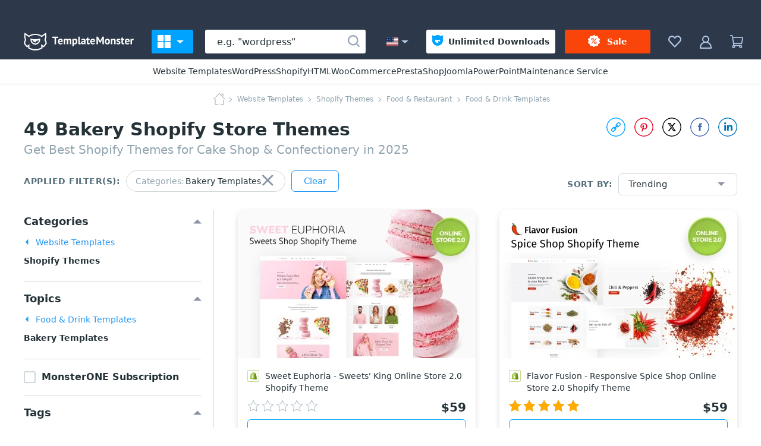

--- FILE ---
content_type: text/html; charset=UTF-8
request_url: https://www.templatemonster.com/category/bakery-shopify-themes/
body_size: 29076
content:
  <!DOCTYPE html>
  <html lang="en">
  <head>
    <meta charset="UTF-8">
    <meta http-equiv="X-UA-Compatible" content="IE=Edge"/>
    <meta name="viewport" content="width=device-width, initial-scale=1">
    <title>Bakery Shopify Themes - Best 49 Cake Shop & Confectionery Shopify Website Templates</title>
<meta property="og:title" content="Bakery Shopify Themes - Best 49 Cake Shop & Confectionery Shopify Website Templates"/>
<meta name="twitter:title" content="Bakery Shopify Themes - Best 49 Cake Shop & Confectionery Shopify Website Templates"/>
<meta name="og:image:alt" content="Bakery Shopify Themes - Best 49 Cake Shop & Confectionery Shopify Website Templates"/>
      <link rel="canonical" href="https://www.templatemonster.com/category/bakery-shopify-themes/">
  <meta property="og:url" content="https://www.templatemonster.com/category/bakery-shopify-themes/">
  <link rel="apple-touch-icon" href="/apple-touch-icon.png" sizes="180x180">
  <link rel="apple-touch-icon-precomposed" href="/apple-touch-icon.png" sizes="180x180">
  <link rel="icon" type="image/png" href="/favicon-32x32.png" sizes="32x32">
  <link rel="icon" type="image/png" href="/favicon-16x16.png" sizes="16x16">
  <link rel="shortcut icon" href="/favicon.ico">
  <link rel="manifest" href="/site.webmanifest">
  <link rel="mask-icon" href="/safari-pinned-tab.svg" color="#5bbad5">
  <meta http-equiv="x-dns-prefetch-control" content="on">
  <meta name="msapplication-TileColor" content="#da532c">
  <meta name="msapplication-TileImage" content="/mstile-144x144.png">
  <meta name="msapplication-config" content="/browserconfig.xml">
  <meta name="pinterest-logo" content="https://s3sf.tmimgcdn.com/pinterest-logo.png">
  <meta name="theme-color" content="#2196f3">
  <meta property="og:site_name" content="TemplateMonster"/>
  <meta name="twitter:card" content="summary"/>
  <meta name="twitter:site" content="@templatemonster"/>
  <meta name="twitter:creator" content="@templatemonster"/>
  <meta property="og:type" content="page"/>
  <meta name="description" content="Browse best cake shop & confectionery Shopify themes for your pastry projects.👉 Buy modern 2025 designs for retail & dropshipping stores from 💲39!">
  <meta property="og:description" content="Browse best cake shop & confectionery Shopify themes for your pastry projects.👉 Buy modern 2025 designs for retail & dropshipping stores from 💲39!">
  <meta property="twitter:description" content="@templatemonster Browse best cake shop & confectionery Shopify themes for your pastry projects.👉 Buy modern 2025 designs for retail & dropshipping stores from 💲39!">
  <link rel="alternate" hreflang="cs" href="https://www.templatemonster.com/cz/category/bakery-shopify-themes/">
  <link rel="alternate" hreflang="de" href="https://www.templatemonster.com/de/category/bakery-shopify-themes/">
  <link rel="alternate" hreflang="es" href="https://www.templatemonster.com/es/category/bakery-shopify-themes/">
  <link rel="alternate" hreflang="fr" href="https://www.templatemonster.com/fr/category/bakery-shopify-themes/">
  <link rel="alternate" hreflang="hu" href="https://www.templatemonster.com/hu/category/bakery-shopify-themes/">
  <link rel="alternate" hreflang="it" href="https://www.templatemonster.com/it/category/bakery-shopify-themes/">
  <link rel="alternate" hreflang="pl" href="https://www.templatemonster.com/pl/category/bakery-shopify-themes/">
  <link rel="alternate" hreflang="pt" href="https://www.templatemonster.com/pt-br/category/bakery-shopify-themes/">
  <link rel="alternate" hreflang="ru" href="https://www.templatemonster.com/ru/category/bakery-shopify-themes/">
  <link rel="alternate" hreflang="tr" href="https://www.templatemonster.com/tr/category/bakery-shopify-themes/">
  <link rel="alternate" hreflang="uk" href="https://www.templatemonster.com/ua/category/bakery-shopify-themes/">
  <link rel="alternate" hreflang="zh" href="https://www.templatemonster.com/cn/category/bakery-shopify-themes/">
  <link rel="alternate" hreflang="nl" href="https://www.templatemonster.com/nl/category/bakery-shopify-themes/">
  <link rel="alternate" hreflang="sv" href="https://www.templatemonster.com/sv/category/bakery-shopify-themes/">
  <link rel="alternate" hreflang="en" href="https://www.templatemonster.com/category/bakery-shopify-themes/">
  <meta property="og:locale:alternate" content="cs_CZ">
  <meta property="og:locale:alternate" content="de_DE">
  <meta property="og:locale:alternate" content="es_ES">
  <meta property="og:locale:alternate" content="fr_FR">
  <meta property="og:locale:alternate" content="hu_HU">
  <meta property="og:locale:alternate" content="it_IT">
  <meta property="og:locale:alternate" content="pl_PL">
  <meta property="og:locale:alternate" content="pt_BR">
  <meta property="og:locale:alternate" content="ru_RU">
  <meta property="og:locale:alternate" content="tr_TR">
  <meta property="og:locale:alternate" content="uk_UA">
  <meta property="og:locale:alternate" content="zh_CN">
  <meta property="og:locale:alternate" content="nl_NL">
  <meta property="og:locale:alternate" content="sv_SE">
  <meta property="og:image" content="https://s3p.tmimgcdn.com/assets/share_shopify.jpg">
  <meta property="twitter:image" content="https://s3p.tmimgcdn.com/assets/share_shopify.jpg">
  <link property="image_src" href="https://s3p.tmimgcdn.com/assets/share_shopify.jpg">
  <meta property="og:image:width" content="1200">
  <meta property="og:image:height" content="627">
  <meta property="fb:app_id" content="128293383907353"/>
    <style>html{-webkit-text-size-adjust:100%;line-height:1.15}body{margin:0}main{display:block}h1{font-size:2em;margin:.67em 0}a{background-color:initial}b,strong{font-weight:bolder}img{border-style:none}button{font-family:inherit;font-size:100%;line-height:1.15;margin:0}button{overflow:visible}button{text-transform:none}[type=button],button{-webkit-appearance:button}[type=button]::-moz-focus-inner,button::-moz-focus-inner{border-style:none;padding:0}[type=button]:-moz-focusring,button:-moz-focusring{outline:1px dotted ButtonText}::-webkit-file-upload-button{-webkit-appearance:button;font:inherit}html{box-sizing:border-box}html *,html :after,html :before{box-sizing:inherit}img{vertical-align:middle}a,button{touch-action:manipulation}button{border:0;box-sizing:border-box;outline:none;padding:0}ul{margin:0;padding:0}li{list-style:none}h1,h2,h3,p{margin:0}.overlay{background:#1e1e1ee6;bottom:0;display:none;left:0;position:fixed;right:0;top:0;z-index:125}.main-content{background:#f1fafe;flex:1;min-width:0;padding-top:20px}.inline-svg{opacity:0}body{font-family:system-ui}html body{-webkit-font-smoothing:antialiased;-moz-osx-font-smoothing:grayscale;color:#243238;font-size:16px;line-height:1.5}h1{color:#243238;font-size:30px;font-weight:700;line-height:39px}@media (max-width:719px){h1{font-size:24px;letter-spacing:.05em;line-height:30px;text-transform:uppercase}}h2{font-size:20px;line-height:30px}h2,h3{color:#243238;font-weight:700}h3{font-size:18px;line-height:24px}a{text-decoration:none}h3 a{color:#2196f3}.text-uppercase{text-transform:uppercase!important}.btn{align-items:center;border-radius:3px;display:inline-flex;font-size:14px;height:40px;justify-content:center;line-height:40px;padding:0 20px;text-align:center;text-decoration:none;white-space:nowrap}.btn{color:#fff}.btn_6{background:#1ab744}.header_container{background:#2d394b;display:flex;height:60px;margin:auto;position:relative;z-index:100}.header-button-arrow{border-color:#b3c8e7 #0000 #0000;border-style:solid;border-width:5px 6px 0;display:inline-block;height:0;width:0}.header-button{fill:#b3c8e7;align-items:center;background-color:initial;border:0;color:#b0bec5;display:flex;font-size:14px;padding:20px 15px;text-decoration:none}.header-button-icon{display:inline-block;height:22px;width:22px}.header_logo-link{align-items:center;display:inline-flex;height:60px;justify-content:center;min-width:80px;width:80px}.header_logo-link-full{margin-left:20px;margin-right:10px;min-width:225px;width:225px}@media (max-width:1020px) and (min-width:959px),(max-width:1520px) and (min-width:1339px),(max-width:960px){.header_logo-link-full{margin:0;min-width:80px;width:80px}}.header_logo-link-full .header_logo-image{fill:#fff;display:none;height:30px;width:39px}@media (max-width:1020px) and (min-width:959px),(max-width:1520px) and (min-width:1339px),(max-width:960px){.header_logo-link-full .header_logo-image{display:block}}.header-desc-logo{fill:#fff;display:inline-block;height:30px;width:185px}@media (max-width:1020px) and (min-width:959px),(max-width:1520px) and (min-width:1339px),(max-width:960px){.header-desc-logo{display:none}}.header_search-form_container{align-items:center;display:flex;flex:1;margin:0 20px}@media (max-width:719px){.header_search-form_container{margin:0}.header_search-form_container .header_search-form_toggler{display:block}}.search-form,.search-form-component{display:flex;width:100%}.search-form{align-items:center;position:relative}@media (max-width:719px){.search-form{display:none}}.header-button-icon_search-form{position:relative;top:2px}.header_search-form_toggler{display:none}.header_nav{position:relative}.header_nav-toggle{background:#00a3ff;border-radius:3px;color:#fff!important;font-weight:600;margin:10px 0;padding:9px 16px 9px 10px;position:relative}.header_nav-toggle:after{background:#38475d;bottom:-10px;content:"";display:none;height:15px;left:0;position:absolute;right:0}@media (max-width:1179px){.header_nav-toggle{min-width:auto}}@media (max-width:719px){.header_nav-toggle{padding:10px 6px 10px 10px}}.header-button-arrow_nav-toggle{border-color:#fff #0000 #0000;margin-left:auto}.header-button-icon_nav-toggle{fill:#fff!important;margin-right:10px}.header_menu{display:flex}.header_locales-container{background-color:#38475e;border-radius:3px;box-shadow:0 4px 16px #38475d66;display:none;flex-wrap:wrap;overflow:hidden;position:absolute;top:52px;width:360px;z-index:10}@media (max-width:1179px){.header_locales-container{width:180px}}@media (max-width:719px){.header_locales{display:none}}.header-button-arrow_locales{margin-left:5px}.header_locales-label{margin-left:10px}@media (max-width:1600px){.header_locales-label{display:none}}.header_locales-flag{display:inline-block;height:20px;width:20px}.header_locales-link{align-items:center;border-radius:3px;color:#fff;display:flex;font-size:14px;height:40px;padding:10px 0 10px 20px;width:90px}.header_locales-link-icon{height:15px;margin-right:10px;width:20px}.header-btn-link{align-items:center;border-radius:3px;color:#fff;display:flex;font-weight:600;line-height:40px;padding:0 20px}.header-btn-link_membership{background:#fff;color:#243238}.header-btn-link_membership .header-button-icon{fill:#00a3ff;margin-right:10px}@media (max-width:1280px){.header-btn-link_membership{padding:0 10px}.header-btn-link_membership .header-button-icon{margin-right:5px}}.header_membership{padding-right:8px;position:relative}@media (max-width:1190px){.header_membership{display:none}}.header-btn-link_marketplace{background:#f9440a;color:#fff;justify-content:center;min-width:144px}@media (max-width:1260px){.header-btn-link_marketplace{padding:0 5px}}@media (max-width:1200px){.header-btn-link_marketplace{padding:0 3px}}.header-btn-link_marketplace .header-button-icon{fill:#fff;margin-right:10px}@media (max-width:1200px){.header-btn-link_marketplace .header-button-icon{margin-right:5px}}.header_marketplace{padding-left:8px}@media (max-width:1190px){.header_marketplace{display:none}}.header_collection{position:relative}.header_cart{margin-right:15px;position:relative}.header_profile{position:relative}.header_sub-menu{border-bottom:1px solid #d1d8db;display:flex;gap:50px;justify-content:center;padding:10px 40px}@media (max-width:1100px){.header_sub-menu{gap:30px}}@media (max-width:959px){.header_sub-menu{display:none}}.header_sub-menu-link{color:#243238;font-size:14px;font-weight:500;line-height:21px}.header-top-promotions{background:#2d394b;height:40px}.main-menu-container{display:none;left:0;position:absolute;z-index:100}@media (max-width:719px){.main-menu-container{right:0;top:60px}}.main-menu{background:#38475d;border-bottom-left-radius:3px;box-shadow:0 4px 16px #38475d66;display:flex;flex-direction:column;max-height:calc(100vh - 80px);overflow-y:auto;padding:8px 0 8px 7px;width:260px}.main-menu_link{align-items:center;color:#fff;display:flex;font-size:14px;text-decoration:none}.main-menu-columns{background:#fff;border-bottom-right-radius:3px;box-shadow:0 4px 16px #38475d66;display:none;grid-template-columns:repeat(4,1fr);left:100%;max-height:calc(100vh - 80px);min-height:100%;overflow-x:hidden;overflow-y:auto;padding-right:20px;position:absolute;top:0}@media (max-width:1339px){.main-menu-columns{grid-template-columns:repeat(3,1fr)}}@media (max-width:1309px){.main-menu-columns{grid-template-columns:repeat(2,1fr)}}@media (max-width:959px){.main-menu-columns{grid-template-columns:repeat(1,1fr)}}@media (min-width:960px){.main-menu-columns::-webkit-scrollbar{background-color:#e6e6e6;width:5px}.main-menu-columns::-webkit-scrollbar-thumb{background-color:#b3b3b3;height:24px}}.main-menu_item_level-2{padding:30px 0 0 20px}.main-menu_item_level-2>.main-menu_link{font-weight:700!important;line-height:20px!important;margin-bottom:14px;text-transform:uppercase}.main-menu_item_level-1{display:flex;flex-grow:1;flex-shrink:0}.main-menu_item_level-1>.main-menu_link{border-radius:3px 0 0 3px;line-height:24px;min-height:30px;padding:0 8px 0 15px;width:100%}.main-menu_inner .main-menu_item{margin-bottom:12px}.main-menu_inner .main-menu_link{color:#243238;line-height:21px}@media (max-width:719px){.main-menu_inner .main-menu_link{margin-right:50px}}.main-menu_link-icon{background-size:contain;display:inline-block;height:20px;margin-right:10px;width:20px}.main-menu_link-text{flex:1}.main-menu_link-arrow{border-color:#0000 #0000 #0000 #99a6b9;border-style:solid;border-width:5px 0 5px 5px;display:inline-block;height:0;margin-left:auto;width:0}.main-menu-column{min-width:248px;padding-bottom:18px}@media (max-width:719px){.header_nav{position:static}.main-menu{border-radius:0;display:block;height:100%;padding-right:10px;width:auto}.main-menu-columns{bottom:0;left:0;overflow-x:hidden;overflow-y:auto;padding-right:0;padding-top:40px;right:0}@media (min-width:960px){.main-menu-columns::-webkit-scrollbar{background-color:#e6e6e6;width:5px}.main-menu-columns::-webkit-scrollbar-thumb{background-color:#b3b3b3;height:24px}}.main-menu_item_level-2{padding:20px 0 0 20px}.main-menu-column:last-child{padding-bottom:100px}.main-menu_item_back{height:0;left:0;position:absolute;right:0;top:0;z-index:10}}.main-menu_item_sale{margin-top:5px}.main-menu_item_sale>.main-menu_link{border-radius:3px;margin-left:3px}@media (min-width:720px){.main-menu_item_sale>.main-menu_link{margin-left:0;position:relative}.main-menu_item_sale>.main-menu_link:after{background:#f9440a;border-radius:3px;bottom:0;content:"";left:0;position:absolute;right:7px;top:0;z-index:0}}@media (max-width:719px){.main-menu_item_sale>.main-menu_link{background:#f9440a}}.main-menu_item_sale>.main-menu_link>.main-menu_link-text{font-weight:600}@media (min-width:720px){.main-menu_item_sale>.main-menu_link>.main-menu_link-text{z-index:1}}.products-desc{color:#90a4ae;font-weight:400}.product-list{grid-gap:40px;display:grid;grid-template-columns:repeat(4,minmax(180px,1fr));margin-bottom:40px}@media (max-width:1730px){.product-list{grid-template-columns:repeat(3,minmax(180px,1fr))}}@media (max-width:1430px){.product-list{grid-template-columns:repeat(2,minmax(180px,1fr))}}@media (max-width:719px){.product-list{grid-template-columns:repeat(1,minmax(180px,1fr))}}.product{background:#fff;border-radius:14px;bottom:0;box-shadow:0 4px 10px 0 #1c242826;display:flex;flex-direction:column;position:relative}.product-image-wrapper{border-radius:14px 14px 0 0;display:block;margin-bottom:20px;overflow:hidden;padding-top:62.5%;position:relative}.product-image-wrapper .product-image{position:absolute;top:0;width:100%}.product-name{display:flex;margin-bottom:10px;text-decoration:none}.product-name-icon{background-size:contain;display:inline-block;height:20px;margin-right:10px;vertical-align:top;width:20px}.product-name-title{flex:1;font-weight:400;overflow:hidden}.product-name-title-link{display:block;flex:1}.product-name-vendor{color:#546e7a;display:block;font-size:12px;overflow:hidden;text-overflow:ellipsis;white-space:nowrap}.product-name-vendor-text{color:#546e7a;font-style:italic}.product-boost-rockets{height:18px;position:relative;width:18px}.product-boost-container{align-self:center;border:1px solid #ff601c;border-radius:40px;display:flex;grid-area:boost;height:-webkit-fit-content;height:-moz-fit-content;height:fit-content;justify-self:self-end;padding:3px 8px 3px 45px;width:-webkit-fit-content;width:-moz-fit-content;width:fit-content}.product-boost_rockets_3:before{opacity:.6;right:18px}.product-boost_rockets_3:after,.product-boost_rockets_3:before{content:"";height:18px;position:absolute;top:0;width:18px}.product-boost_rockets_3:after{opacity:.3;right:36px}.rating{background-repeat:space;flex-shrink:0}.rating,.rating-stars{height:20px;position:relative;width:118px}.rating-stars{display:block;overflow:hidden}.rating-stars:after{background-repeat:space;content:"";height:20px;left:0;position:absolute;top:0;width:118px}.product-sales{color:#78909c}.product-update{align-items:center;background:#0000;border:1px solid #31af36;border-radius:23px;color:#31af36;display:flex;font-size:14px;font-weight:700;margin-top:0;min-height:26px;padding:0 10px 0 25px;position:relative;text-align:center;white-space:nowrap;width:-webkit-fit-content;width:-moz-fit-content;width:fit-content}.product-update:before{border-bottom:3px solid;border-radius:1px;border-right:3px solid;color:#31af36;content:"";height:12px;left:4px;margin-left:8px;margin-right:12px;position:absolute;top:4px;transform:rotate(45deg);width:6px}.product-support-rating{align-items:center;border:1px solid #90a4ae;border-radius:40px;display:flex;min-height:26px;padding:0 10px;width:-webkit-fit-content;width:-moz-fit-content;width:fit-content}.product-support-rating__text{font-size:14px}.product-monster-one{align-items:center;border:1px solid #2196f3;border-radius:40px;display:flex;height:-webkit-fit-content;height:-moz-fit-content;height:fit-content;justify-content:center;min-height:26px;width:50px}.product-sales_amount{color:#243238}.product-links{display:flex;margin-top:18px}.product-link{flex:1}.side-indent{padding-left:40px;padding-right:40px}@media (max-width:719px){.side-indent{padding-left:20px;padding-right:20px}}.catalog-content{display:flex}.catalog-header{padding-top:12px}.catalog-header-title{display:flex;flex-direction:column;gap:5px}.catalog-header-top{display:flex;gap:10px 20px;justify-content:space-between;margin-bottom:20px}@media (max-width:1070px){.catalog-header-top{flex-direction:column;justify-content:center;text-align:center}}.breadcrumbs_wrapper{margin-bottom:20px}.breadcrumbs{margin:auto;max-width:-webkit-max-content;max-width:max-content;overflow:hidden;text-overflow:ellipsis;white-space:nowrap}.breadcrumbs-link{color:#90a4ae;display:inline;font-size:12px;line-height:20px;margin-left:3px;position:relative}.breadcrumbs-link:not(:last-child){padding-right:14px}.breadcrumbs-link:not(:last-child):after{border-bottom:1px solid;border-right:1px solid;content:"";height:6px;position:absolute;right:0;top:50%;transform:rotate(-45deg) translateY(-50%);width:6px}.breadcrumbs-link_home{background-repeat:no-repeat;display:inline-block;height:20px;vertical-align:middle;width:32px}.products-filters{display:flex;justify-content:space-between;margin-bottom:20px}@media (max-width:1070px){.products-filters{flex-wrap:wrap}}@media (max-width:420px){.products-filters{flex-direction:column}}.products-filters-btn{align-items:center;background:#0000;color:#2196f3;display:flex;font-size:16px;font-weight:700;letter-spacing:.1em;line-height:24px;padding:18px 13px}.products-filters-btn:before{background-position:50%;background-repeat:no-repeat;content:"";height:20px;margin-right:10px;width:20px}.products-filters-btn:after{border-bottom:1px solid;border-right:1px solid;content:"";height:8px;margin-left:16px;width:8px}.products-filters-btn_open-filters:after{transform:rotate(-45deg)}.products-filters-btn_open-sorting:after{position:relative;top:-3px;transform:rotate(45deg)}@media (min-width:1071px){.products-filters-btn_open-sorting{display:none}}@media (min-width:720px){.products-filters-mobile{margin-left:70px;margin-right:70px}}@media (min-width:1071px){.products-filters-mobile{display:none}}.filters-title{color:#546e7a;display:inline-block;font-size:14px;font-weight:700;letter-spacing:.5px;line-height:20px;margin-right:10px;margin-top:5px;white-space:nowrap}.filters-title.filters-title_sorting-listings{margin-top:0}.filters-title_sorting{display:none}@media (min-width:1071px){.filters-title_sorting{display:inline-block}}.sorting-select-button-arrow{border-color:#8a94a4 #0000 #0000;border-style:solid;border-width:6px 6px 0;display:inline-block;height:0;width:0}.sorting-select-button{align-items:center;background:#0000;border:1px solid #d1d8db;border-radius:6px;display:flex;gap:10px;justify-content:space-between;min-width:200px;padding:7px 20px 7px 16px}@media (max-width:1070px){.sorting-select .sorting-select-button{display:none}}.sorting-options{margin-left:auto;margin-right:70px;white-space:nowrap}@media (min-width:1071px){.sorting-options{margin-right:0}}@media (max-width:719px){.sorting-options{margin-right:0}}@media (max-width:420px){.sorting-options{margin-left:0;margin-right:auto}}.sorting-options_inline{align-items:center;display:flex}.sorting-item{color:#243238;font-size:15px;font-weight:500;line-height:21px}.sorting-list-item{background-color:#fff;border-radius:2px;padding:4px 7px}.sorting-list-item_active{background-color:#e5f4fd}.sorting-select-list{display:none;left:-15px;overflow:hidden;position:absolute;width:calc(100% + 30px);z-index:20}.sorting-select{position:relative}@media (max-width:1070px){.sorting-select .products-filters-btn{min-width:200px}}.sorting-select-list__inner{background-color:#fff;border:1px solid #eee;border-radius:6px;box-shadow:0 4px 16px #38475d33;display:flex;flex-direction:column;gap:5px;margin:0 15px 15px;padding:10px}.products-filters_horizontal{position:relative}@media (max-width:420px){.products-filters_horizontal{flex-direction:column}}.product-boost-container{padding:4px 8px 4px 45px}.product-list_horizontal{grid-gap:20px;grid-template-columns:100%;margin-bottom:20px}.product-list_horizontal .product{align-content:center;align-items:center;border:1px solid #d1d8db;border-radius:3px;bottom:auto;box-shadow:none;column-gap:25px;display:grid;grid-template-areas:"img name price" "img desc links" "img stats links";grid-template-columns:275px auto 220px;grid-template-rows:auto;min-height:172px}.product-list_horizontal .product-image-wrapper{align-self:start;border-radius:3px 0 0 3px;grid-area:img;height:172px;margin:0;padding-top:0;width:275px}.product-list_horizontal .product-image-wrapper:before{background:linear-gradient(180deg,#24323866,#0000);bottom:auto;content:none;left:0;position:absolute;right:0;top:0;z-index:1}.product-list_horizontal .product-name{grid-area:name;margin:20px 0 12px;width:100%}.product-list_horizontal .product-rating{align-self:center;grid-area:rating}.product-list_horizontal .product-labels{align-self:self-end;grid-area:lab;justify-self:auto}.product-list_horizontal .product-sales{align-self:center;grid-area:sales}.product-list_horizontal .product-update{align-self:center;min-height:28px;text-align:left}.product-list_horizontal .product-update:before{top:5px}.product-list_horizontal .product-boost-rockets{margin-left:auto}.product-list_horizontal .product-price-wrapper{align-self:start;grid-area:price;justify-self:center;margin:20px 20px 0 0}.product-list_horizontal .product-links{align-self:start;flex-direction:column;gap:12px;grid-area:links;margin:0;padding-right:20px;width:100%}.product-list_horizontal .product-description{font-size:14px;grid-area:desc;line-height:18px;max-width:-webkit-fit-content;max-width:-moz-fit-content;max-width:fit-content;padding:0;position:relative;white-space:normal;width:100%}.product-list_horizontal .product-monster-one{align-self:self-end;grid-area:one;justify-self:self-end;min-height:28px}.product-list_horizontal .product-name-title{display:flex;gap:4px 16px}.product-list_horizontal .product-name-title-link{color:#243238;flex:auto;flex-grow:0;font-weight:500}.product-list_horizontal .product-support-rating__text{line-height:26px}.product-list_horizontal .product-name-title-text{-webkit-line-clamp:2;-webkit-box-orient:vertical;display:-webkit-box;font-size:16px;overflow:hidden;text-overflow:ellipsis}.product-list_horizontal .product-link{margin:0;width:100%}.product-list_horizontal .product-name-vendor{font-size:14px;overflow:visible;text-overflow:clip}.product-list_horizontal .product-stats{align-items:center;display:flex;flex-wrap:wrap;gap:10px 20px;grid-area:stats;margin:15px 0 20px}@media (max-width:1519px){.product-list_horizontal .product{column-gap:20px;grid-template-areas:"img name price" "img desc links" "stats stats stats";grid-template-columns:275px auto 170px}.product-list_horizontal .product-name-title{flex-direction:column}.product-list_horizontal .product-stats{margin:20px}}@media (min-width:1070px) and (max-width:1200px){.product-list_horizontal .product{grid-template-areas:"img name price" "img desc desc" "stats stats stats" "links links links";grid-template-columns:275px 2fr 1fr}.product-list_horizontal .product-links{flex-direction:row;gap:20px;margin:0 20px 20px;padding:0;width:auto}.product-list_horizontal .product-description{margin-right:20px}}@media (max-width:840px){.product-list_horizontal .product{grid-template-areas:"img name price" "img desc desc" "stats stats stats" "links links links";grid-template-columns:275px 2fr 1fr}.product-list_horizontal .product-links{flex-direction:row;gap:20px;margin:0 20px 20px;padding:0;width:auto}.product-list_horizontal .product-description{margin-right:20px}}@media (max-width:600px){.product-list_horizontal .product{grid-template-areas:"img img" "name price" "stats stats" "desc desc" "links links";grid-template-columns:3fr 1fr}.product-list_horizontal .product-image-wrapper{height:auto;margin-bottom:20px;padding-top:62.5%;width:auto}.product-list_horizontal .product-name{margin:0;padding-left:20px}.product-list_horizontal .product-description{margin:0 20px 20px}}.sidebar{background:#fff;border-right:1px solid #d1d8db;flex:0 0 360px;padding:0 20px 20px 40px;width:360px;z-index:10}@media (max-width:1070px){.sidebar{display:none;flex:0 0 340px;padding-left:20px;padding-top:10px;width:340px}}.sidebar-block{padding-bottom:20px;position:relative}.sidebar-block:after{background-color:#d1d8db;bottom:0;content:"";height:1px;left:0;position:absolute;width:100%}.sidebar-block:not(:first-child){padding-top:8px}.sidebar-block-title{color:#243238;font-size:18px;font-weight:700;line-height:40px;overflow:hidden;padding-right:30px;position:relative;text-overflow:ellipsis;white-space:nowrap}.sidebar-block-title:after{border-color:#8a94a4 #0000 #0000;border-style:solid;border-width:7px 7px 0;content:"";display:inline-block;height:0;position:absolute;right:0;top:50%;transform:translateY(-50%) rotate(180deg);width:0}.sidebar-list{max-height:265px;overflow:auto;padding-right:10px;position:relative}@media (min-width:960px){.sidebar-list::-webkit-scrollbar{background-color:#e6e6e6;width:5px}.sidebar-list::-webkit-scrollbar-thumb{background-color:#b3b3b3;height:24px}}.sidebar-link_filter{color:#243238}.sidebar-link_filter:after,.sidebar-link_filter:before{content:"";display:inline-block;position:absolute}.sidebar-link_filter:before{border:2px solid;border-radius:50%;color:#cfd8dc;height:20px;left:0;top:50%;transform:translateY(-50%);width:20px}.sidebar-link_filter:after{border:1px solid #fff;border-radius:50%;box-shadow:inset 5px 5px 5px 5px #1ab744;display:none;height:12px;left:4px;top:50%;transform:translateY(-50%);width:12px}.sidebar-block_single.sidebar-block{padding-bottom:16px;padding-top:14px}.sidebar-block_single .sidebar-link,.sidebar-block_single .sidebar-list{padding-right:0}.sidebar-block_single .sidebar-block-title{font-size:16px;line-height:32px;padding:0;white-space:normal}.sidebar-block_single .sidebar-block-title__info-text{font-weight:400}.sidebar-block_single .sidebar-block-title:after{content:none}.sidebar-list_multiselect .sidebar-link_filter:before{border-radius:3px;top:16px}.sidebar-list_multiselect .sidebar-link_filter:after{border-bottom:2px solid;border-left:0;border-radius:0;border-right:2px solid;border-top:0;color:#fff;height:14px;left:6px;top:7px;transform:rotate(45deg) translateY(0);width:8px}.sidebar-link{display:block;font-size:14px;line-height:31px;overflow:hidden;padding:0 40px 0 30px;position:relative;text-overflow:ellipsis;white-space:nowrap}.sidebar-counter{color:#90a4ae;font-size:12px;font-weight:400;line-height:18px}.sidebar-link_entity:not(.sidebar-link_entity_back),b.sidebar-link{padding-left:0}.sidebar-link_entity{color:#2196f3}.sidebar-link_entity:before{border-color:#21a3f6 #0000 #0000;border-style:solid;border-width:5px 5px 0;content:"";display:inline-block;height:0;position:absolute;right:0;top:12px;transform:rotate(270deg);width:0}.sidebar-link_entity_back{padding-left:20px}.sidebar-link_entity_back:before{left:0;transform:rotate(90deg)}.product-description{background:#fff;font-size:16px;line-height:22px;overflow-wrap:break-word;word-break:break-word}.product-description{padding:20px}@media (min-width:720px){.product-description{padding:40px}}.footer-nav-icon{display:none}.catalog-share-buttons{align-items:baseline;display:flex;justify-content:center;max-height:32px}.catalog-share-button{fill:#90a4ae;background:none;display:inline-flex}.catalog-share-button--facebook{fill:#4267b2}.catalog-share-button--twitter{fill:#000}.catalog-share-button--pinterest{fill:#e60623}.catalog-share-button--linkedin{fill:#0077b5}.catalog-share-button-icon{border-radius:50%;height:32px;margin-left:15px;width:32px}.catalog-copy-button{height:32px;width:32px}.products-content{background:#fff;padding:0}</style>
    
<script>
  document.addEventListener(
    "InitGTM",
    (e) => {
      <!-- Google Tag Manager -->
      (function(w,d,s,l,i){w[l]=w[l]||[];w[l].push({'gtm.start':
          new Date().getTime(),event:'gtm.js'});var f=d.getElementsByTagName(s)[0],
        j=d.createElement(s),dl=l!='dataLayer'?'&l='+l:'';j.async=true;j.src=
        'https://www.googletagmanager.com/gtm.js?id='+i+dl;f.parentNode.insertBefore(j,f);
      })(window,document,'script','dataLayer','GTM-MS2BNB');
      <!-- End Google Tag Manager -->

      window.dataLayer.push({ event: "consent_updated" })
    },
    true,
  );
</script>

<script src='https://account.templatemonster.com/cp/default.js' async type="text/javascript"></script>
    <link href="https://www.templatemonster.com/assets/css/catalog-445e33500246357d2af9.css" rel="preload" as="style">
<link href="//www.templatemonster.com/assets/css/catalog-445e33500246357d2af9.css" rel="stylesheet">  </head>
  <body>
    <!-- Google Tag Manager (noscript) -->
<noscript>  <iframe src="https://www.googletagmanager.com/ns.html?id=GTM-MS2BNB" height="0" width="0" style="display:none;visibility:hidden"></iframe></noscript>
<!-- End Google Tag Manager (noscript) -->
  <div id="app" class="wrap">
      <div id="promotions" data-hot-hours-nld=653f57cf602a3883bd097300></div>
    <div class="header-top-promotions"></div>
<header class="header ">
      <div class="header_container">
      <a
        class="header_logo-link header_logo-link-full "
        aria-label="TemplateMonster"
        href="https://www.templatemonster.com"
      >
        <i class="header_logo-image" data-name="monsterLogo" data-plasma-icon></i>
        <i class="header-desc-logo" data-name="monsterLogoText" data-plasma-icon></i>
      </a>
              <nav class="header_nav" data-ref="header_nav" data-menu-interaction='{"ref": "header_nav"}'>
          <button type="button" class="header-button header_nav-toggle" data-toggle-ref='{"ref": "header_nav"}' aria-label="Toggle navigation" title="All Products">
            <svg class="header-button-icon header-button-icon_nav-toggle" viewBox="0 0 22 22"><rect width="10.214" height="10.214" rx="1"/><rect y="11.786" width="10.214" height="10.214" rx="1"/><rect x="11.786" width="10.214" height="10.214" rx="1"/><rect x="11.786" y="11.786" width="10.214" height="10.214" rx="1"/></svg>
            <span class="header-button-arrow header-button-arrow_nav-toggle"></span>
          </button>
                <div class="main-menu-container"><ul class="main-menu"><li class="main-menu_item main-menu_item_level-1"><a class="main-menu_link" href="/website-templates.php" data-menu-level="1"><span class="main-menu_link-text">Website Templates</span><span class="main-menu_link-arrow"></span></a><div class="main-menu-columns"><div class="main-menu-column main-menu-column_1"><ul class="main-menu_inner main-menu_inner_level-1"><li class="main-menu_item main-menu_item_level-2"><a class="main-menu_link" href="/wordpress-store.php" data-menu-level="2"><span class="main-menu_link-text">Wordpress Store</span></a><ul class="main-menu_inner main-menu_inner_level-2"><li class="main-menu_item main-menu_item_level-3"><a class="main-menu_link" href="/wordpress-themes.php" data-menu-level="3"><span class="main-menu_link-icon _ls" data-bg="https://s3n.tmimgcdn.com/navigation-node--image_file-5e037f9fe87b9.svg"></span><span class="main-menu_link-text">WordPress Templates</span></a></li><li class="main-menu_item main-menu_item_level-3"><a class="main-menu_link" href="/woocommerce-themes.php" data-menu-level="3"><span class="main-menu_link-icon _ls" data-bg="https://s3n.tmimgcdn.com/navigation-node--image_file-5e02462acc696.svg"></span><span class="main-menu_link-text">WooCommerce Themes</span></a></li><li class="main-menu_item main-menu_item_level-3"><a class="main-menu_link" href="/elementor-marketplace/" data-menu-level="3"><span class="main-menu_link-icon _ls" data-bg="https://s3n.tmimgcdn.com/navigation-node--image_file-5f7572904cbf4.svg"></span><span class="main-menu_link-text">Marketplace for Elementor</span></a></li><li class="main-menu_item main-menu_item_level-3"><a class="main-menu_link" href="/website-maintenance-services/" target="_blank" data-menu-level="3"><span class="main-menu_link-icon _ls" data-bg="https://s3n.tmimgcdn.com/navigation-node--image_file-5e3d1e184d579.svg"></span><span class="main-menu_link-text">WordPress Maintenance</span></a></li></ul></li><li class="main-menu_item main-menu_item_level-2"><a class="main-menu_link" href="/html-templates.php" data-menu-level="2"><span class="main-menu_link-text">HTML Templates</span></a><ul class="main-menu_inner main-menu_inner_level-2"><li class="main-menu_item main-menu_item_level-3"><a class="main-menu_link" href="/html5-website-templates/" data-menu-level="3"><span class="main-menu_link-icon _ls" data-bg="https://s3n.tmimgcdn.com/navigation-node--image_file-5e0393831028b.svg"></span><span class="main-menu_link-text">HTML5 Site Templates</span></a></li><li class="main-menu_item main-menu_item_level-3"><a class="main-menu_link" href="/landing-page-templates.php" data-menu-level="3"><span class="main-menu_link-icon _ls" data-bg="https://s3n.tmimgcdn.com/navigation-node--image_file-5e034cdd41d9f.svg"></span><span class="main-menu_link-text">Landing Page Templates</span></a></li><li class="main-menu_item main-menu_item_level-3"><a class="main-menu_link" href="/admin-templates.php" data-menu-level="3"><span class="main-menu_link-icon _ls" data-bg="https://s3n.tmimgcdn.com/navigation-node--image_file-5e034d604154c.svg"></span><span class="main-menu_link-text">Admin Templates</span></a></li><li class="main-menu_item main-menu_item_level-3"><a class="main-menu_link" href="/newsletter-email-templates.php" data-menu-level="3"><span class="main-menu_link-icon _ls" data-bg="https://s3n.tmimgcdn.com/navigation-node--image_file-5e034da210a20.svg"></span><span class="main-menu_link-text">Newsletter Template</span></a></li><li class="main-menu_item main-menu_item_level-3"><a class="main-menu_link" href="/specialty-pages.php" data-menu-level="3"><span class="main-menu_link-icon _ls" data-bg="https://s3n.tmimgcdn.com/navigation-node--image_file-5e034e1f7e97f.svg"></span><span class="main-menu_link-text">Specialty Pages</span></a></li><li class="main-menu_item main-menu_item_level-3"><a class="main-menu_link" href="/adobe-muse-templates.php" data-menu-level="3"><span class="main-menu_link-icon _ls" data-bg="https://s3n.tmimgcdn.com/navigation-node--image_file-5e0350eae6623.svg"></span><span class="main-menu_link-text">Muse Templates</span></a></li></ul></li><li class="main-menu_item main-menu_item_level-2"><span class="main-menu_link main-menu_link_nolink"><span class="main-menu_link-text">Website Builders</span></span><ul class="main-menu_inner main-menu_inner_level-2"><li class="main-menu_item main-menu_item_level-3"><a class="main-menu_link" href="https://www.templatemonster.com/sites/" target="_blank" data-menu-level="3"><span class="main-menu_link-icon _ls" data-bg="https://s3n.tmimgcdn.com/navigation-node--image_file-5f50fe0b3e0bb.svg"></span><span class="main-menu_link-text">TemplateMonster Sites</span></a></li></ul></li></ul></div><div class="main-menu-column main-menu-column_2"><ul class="main-menu_inner main-menu_inner_level-1"><li class="main-menu_item main-menu_item_level-2"><a class="main-menu_link" href="/ecommerce-templates.php" data-menu-level="2"><span class="main-menu_link-text">E-commerce Templates</span></a><ul class="main-menu_inner main-menu_inner_level-2"><li class="main-menu_item main-menu_item_level-3"><a class="main-menu_link" href="/shopify-themes.php" data-menu-level="3"><span class="main-menu_link-icon _ls" data-bg="https://s3n.tmimgcdn.com/navigation-node--image_file-5e035846b6e11.svg"></span><span class="main-menu_link-text">Shopify Themes</span></a></li><li class="main-menu_item main-menu_item_level-3"><a class="main-menu_link" href="/magento-themes.php" data-menu-level="3"><span class="main-menu_link-icon _ls" data-bg="https://s3n.tmimgcdn.com/navigation-node--image_file-5e0358c1af218.svg"></span><span class="main-menu_link-text">Magento Themes</span></a></li><li class="main-menu_item main-menu_item_level-3"><a class="main-menu_link" href="/prestashop-themes.php" data-menu-level="3"><span class="main-menu_link-icon _ls" data-bg="https://s3n.tmimgcdn.com/navigation-node--image_file-5e035b92b0da4.svg"></span><span class="main-menu_link-text">PrestaShop Themes</span></a></li><li class="main-menu_item main-menu_item_level-3"><a class="main-menu_link" href="/opencart-templates.php" data-menu-level="3"><span class="main-menu_link-icon _ls" data-bg="https://s3n.tmimgcdn.com/navigation-node--image_file-5e035c19e3952.svg"></span><span class="main-menu_link-text">OpenCart Templates</span></a></li><li class="main-menu_item main-menu_item_level-3"><a class="main-menu_link" href="/virtuemart-templates.php" data-menu-level="3"><span class="main-menu_link-icon _ls" data-bg="https://s3n.tmimgcdn.com/navigation-node--image_file-5e0365eca99e9.svg"></span><span class="main-menu_link-text">VirtueMart Templates</span></a></li><li class="main-menu_item main-menu_item_level-3"><a class="main-menu_link" href="/zencart-templates.php" data-menu-level="3"><span class="main-menu_link-icon _ls" data-bg="https://s3n.tmimgcdn.com/navigation-node--image_file-5e15a99a957a8.svg"></span><span class="main-menu_link-text">ZenCart Templates</span></a></li><li class="main-menu_item main-menu_item_level-3"><a class="main-menu_link" href="/bigcommerce-themes.php" data-menu-level="3"><span class="main-menu_link-icon _ls" data-bg="https://s3n.tmimgcdn.com/navigation-node--image_file-5e038eb673a57.svg"></span><span class="main-menu_link-text">BigCommerce Themes</span></a></li></ul></li><li class="main-menu_item main-menu_item_level-2"><a class="main-menu_link" href="/cms-blog-templates.php" data-menu-level="2"><span class="main-menu_link-text">CMS Templates</span></a><ul class="main-menu_inner main-menu_inner_level-2"><li class="main-menu_item main-menu_item_level-3"><a class="main-menu_link" href="/joomla-templates.php" data-menu-level="3"><span class="main-menu_link-icon _ls" data-bg="https://s3n.tmimgcdn.com/navigation-node--image_file-5e036a03ba6ed.svg"></span><span class="main-menu_link-text">Joomla Templates</span></a></li><li class="main-menu_item main-menu_item_level-3"><a class="main-menu_link" href="/drupal-themes.php" data-menu-level="3"><span class="main-menu_link-icon _ls" data-bg="https://s3n.tmimgcdn.com/navigation-node--image_file-5e036921ea56b.svg"></span><span class="main-menu_link-text">Drupal Themes</span></a></li></ul></li><li class="main-menu_item main-menu_item_level-2"><span class="main-menu_link main-menu_link_nolink"><span class="main-menu_link-text">Kits</span></span><ul class="main-menu_inner main-menu_inner_level-2"><li class="main-menu_item main-menu_item_level-3"><a class="main-menu_link" href="/elementor-templates.php" target="_blank" data-menu-level="3"><span class="main-menu_link-icon _ls" data-bg="https://s3n.tmimgcdn.com/navigation-node--image_file-5f721c8165763.svg"></span><span class="main-menu_link-text">Elementor Kits</span></a></li></ul></li></ul></div><div class="main-menu-column main-menu-column_3"><ul class="main-menu_inner main-menu_inner_level-1"><li class="main-menu_item main-menu_item_level-2"><span class="main-menu_link main-menu_link_nolink"><span class="main-menu_link-text">Popular Categories</span></span><ul class="main-menu_inner main-menu_inner_level-2"><li class="main-menu_item main-menu_item_level-3"><a class="main-menu_link" href="/category/software-company-website-templates/" data-menu-level="3"><span class="main-menu_link-text">Software Company HTML Templates</span></a></li><li class="main-menu_item main-menu_item_level-3"><a class="main-menu_link" href="/category/construction-company-website-templates/" data-menu-level="3"><span class="main-menu_link-text">Construction HTML Templates</span></a></li><li class="main-menu_item main-menu_item_level-3"><a class="main-menu_link" href="/category/business-website-templates/" data-menu-level="3"><span class="main-menu_link-text">Business Website Templates</span></a></li><li class="main-menu_item main-menu_item_level-3"><a class="main-menu_link" href="/category/travel-website-templates/" data-menu-level="3"><span class="main-menu_link-text">Travel Website Templates</span></a></li><li class="main-menu_item main-menu_item_level-3"><a class="main-menu_link" href="/category/business-wordpress-themes/" data-menu-level="3"><span class="main-menu_link-text">Business Wordpress Themes</span></a></li><li class="main-menu_item main-menu_item_level-3"><a class="main-menu_link" href="/category/web-design-website-templates/" data-menu-level="3"><span class="main-menu_link-text">Web Design Templates</span></a></li><li class="main-menu_item main-menu_item_level-3"><a class="main-menu_link" href="/category/medical-wordpress-themes/" data-menu-level="3"><span class="main-menu_link-text">Medical Wordpress Themes</span></a></li><li class="main-menu_item main-menu_item_level-3"><a class="main-menu_link" href="/category/news-portal-wordpress-themes/" data-menu-level="3"><span class="main-menu_link-text">News & Magazine WordPress Themes</span></a></li><li class="main-menu_item main-menu_item_level-3"><a class="main-menu_link" href="/category/pet-shop-shopify-themes/" data-menu-level="3"><span class="main-menu_link-text">Pet Shop Shopify Themes</span></a></li><li class="main-menu_item main-menu_item_level-3"><a class="main-menu_link" href="/category/consulting-website-templates/" data-menu-level="3"><span class="main-menu_link-text">Consulting HTML Templates</span></a></li><li class="main-menu_item main-menu_item_level-3"><a class="main-menu_link" href="/category/consulting-wordpress-themes/" data-menu-level="3"><span class="main-menu_link-text">Consulting WordPress Themes</span></a></li><li class="main-menu_item main-menu_item_level-3"><a class="main-menu_link" href="/category/advertising-agency-website-templates/" data-menu-level="3"><span class="main-menu_link-text">Advertising Agency Templates</span></a></li><li class="main-menu_item main-menu_item_level-3"><a class="main-menu_link" href="/category/jewelry-shopify-themes/" data-menu-level="3"><span class="main-menu_link-text">Jewelry Shopify Themes</span></a></li><li class="main-menu_item main-menu_item_level-3"><a class="main-menu_link" href="/category/software-company-wordpress-themes/" data-menu-level="3"><span class="main-menu_link-text">Software Company WordPress Themes</span></a></li><li class="main-menu_item main-menu_item_level-3"><a class="main-menu_link" href="/category/auto-parts-shopify-themes/" data-menu-level="3"><span class="main-menu_link-text">Auto Parts Shopify Themes</span></a></li></ul></li></ul></div><div class="main-menu-column main-menu-column_5"><ul class="main-menu_inner main-menu_inner_level-1"><li class="main-menu_item main-menu_item_level-2"><span class="main-menu_link main-menu_link_nolink"><span class="main-menu_link-text">Website Categories</span></span><ul class="main-menu_inner main-menu_inner_level-2"><li class="main-menu_item main-menu_item_level-3"><a class="main-menu_link" href="/category/art-culture/" data-menu-level="3"><span class="main-menu_link-text">Art & Culture</span></a></li><li class="main-menu_item main-menu_item_level-3"><a class="main-menu_link" href="/category/animals-pets/" data-menu-level="3"><span class="main-menu_link-text">Animals & Pets</span></a></li><li class="main-menu_item main-menu_item_level-3"><a class="main-menu_link" href="/category/design-photography/" data-menu-level="3"><span class="main-menu_link-text">Design & Photography</span></a></li><li class="main-menu_item main-menu_item_level-3"><a class="main-menu_link" href="/category/education-books/" data-menu-level="3"><span class="main-menu_link-text">Education & Books</span></a></li><li class="main-menu_item main-menu_item_level-3"><a class="main-menu_link" href="/category/business/" data-menu-level="3"><span class="main-menu_link-text">Business & Services</span></a></li><li class="main-menu_item main-menu_item_level-3"><a class="main-menu_link" href="/category/cars-motorcycles/" data-menu-level="3"><span class="main-menu_link-text">Cars & Motorcycles</span></a></li><li class="main-menu_item main-menu_item_level-3"><a class="main-menu_link" href="/category/computers-internet/" data-menu-level="3"><span class="main-menu_link-text">Computers & Internet</span></a></li><li class="main-menu_item main-menu_item_level-3"><a class="main-menu_link" href="/category/electronics/" data-menu-level="3"><span class="main-menu_link-text">Electronics Templates</span></a></li><li class="main-menu_item main-menu_item_level-3"><a class="main-menu_link" href="/category/entertainment-games-nightlife/" data-menu-level="3"><span class="main-menu_link-text">Entertainment, Games & Nightlife</span></a></li><li class="main-menu_item main-menu_item_level-3"><a class="main-menu_link" href="/category/home-family/" data-menu-level="3"><span class="main-menu_link-text">Home & Family</span></a></li><li class="main-menu_item main-menu_item_level-3"><a class="main-menu_link" href="/category/fashion-beauty/" data-menu-level="3"><span class="main-menu_link-text">Fashion & Beauty</span></a></li><li class="main-menu_item main-menu_item_level-3"><a class="main-menu_link" href="/category/food-restaurant/" data-menu-level="3"><span class="main-menu_link-text">Food & Restaurant</span></a></li><li class="main-menu_item main-menu_item_level-3"><a class="main-menu_link" href="/category/holidays-gifts-flowers/" data-menu-level="3"><span class="main-menu_link-text">Holidays, Gifts & Flowers</span></a></li><li class="main-menu_item main-menu_item_level-3"><a class="main-menu_link" href="/category/medical/" data-menu-level="3"><span class="main-menu_link-text">Medical Templates</span></a></li><li class="main-menu_item main-menu_item_level-3"><a class="main-menu_link" href="/category/real-estate/" data-menu-level="3"><span class="main-menu_link-text">Real Estate Templates</span></a></li><li class="main-menu_item main-menu_item_level-3"><a class="main-menu_link" href="/category/society-people/" data-menu-level="3"><span class="main-menu_link-text">Society & People</span></a></li><li class="main-menu_item main-menu_item_level-3"><a class="main-menu_link" href="/category/sports-outdoors-travel/" data-menu-level="3"><span class="main-menu_link-text">Sports, Outdoors & Travel</span></a></li></ul></li></ul></div></div></li><li class="main-menu_item main-menu_item_level-1 main-menu_item_no-children"><a class="main-menu_link" href="/wordpress-themes.php" data-menu-level="1"><span class="main-menu_link-text">WordPress Themes</span></a></li><li class="main-menu_item main-menu_item_level-1"><a class="main-menu_link" href="/presentations.php" data-menu-level="1"><span class="main-menu_link-text">Presentations</span><span class="main-menu_link-arrow"></span></a><div class="main-menu-columns"><div class="main-menu-column main-menu-column_1"><ul class="main-menu_inner main-menu_inner_level-1"><li class="main-menu_item main-menu_item_level-2"><a class="main-menu_link" href="/presentations.php" data-menu-level="2"><span class="main-menu_link-text">Presentations types</span></a><ul class="main-menu_inner main-menu_inner_level-2"><li class="main-menu_item main-menu_item_level-3"><a class="main-menu_link" href="/powerpoint-templates.php" data-menu-level="3"><span class="main-menu_link-icon _ls" data-bg="https://s3n.tmimgcdn.com/icon/1567005901"></span><span class="main-menu_link-text">PowerPoint Templates</span></a></li><li class="main-menu_item main-menu_item_level-3"><a class="main-menu_link" href="/google-slides.php" data-menu-level="3"><span class="main-menu_link-icon _ls" data-bg="https://s3n.tmimgcdn.com/navigation-node--image_file-5e0e028d99c1f.svg"></span><span class="main-menu_link-text">Google Slides Themes</span></a></li><li class="main-menu_item main-menu_item_level-3"><a class="main-menu_link" href="/keynote-templates.php" data-menu-level="3"><span class="main-menu_link-icon _ls" data-bg="https://s3n.tmimgcdn.com/icon/1567006579"></span><span class="main-menu_link-text">Keynote Templates</span></a></li><li class="main-menu_item main-menu_item_level-3"><a class="main-menu_link" href="/infographic-elements.php" data-menu-level="3"><span class="main-menu_link-icon _ls" data-bg="https://s3n.tmimgcdn.com/icon/1572009888"></span><span class="main-menu_link-text">Infographic Elements</span></a></li></ul></li></ul></div><div class="main-menu-column main-menu-column_2"><ul class="main-menu_inner main-menu_inner_level-1"><li class="main-menu_item main-menu_item_level-2"><span class="main-menu_link main-menu_link_nolink"><span class="main-menu_link-text">Popular Categories</span></span><ul class="main-menu_inner main-menu_inner_level-2"><li class="main-menu_item main-menu_item_level-3"><a class="main-menu_link" href="/category/design-photography-powerpoint-templates/" data-menu-level="3"><span class="main-menu_link-text">Design PowerPoint Templates</span></a></li><li class="main-menu_item main-menu_item_level-3"><a class="main-menu_link" href="/category/consulting-powerpoint-templates/" data-menu-level="3"><span class="main-menu_link-text">Consulting PowerPoint Templates</span></a></li><li class="main-menu_item main-menu_item_level-3"><a class="main-menu_link" href="/category/web-design-powerpoint-templates/" data-menu-level="3"><span class="main-menu_link-text">Web Design PowerPoint Templates</span></a></li><li class="main-menu_item main-menu_item_level-3"><a class="main-menu_link" href="/category/art-culture-powerpoint-templates/" data-menu-level="3"><span class="main-menu_link-text">Art PowerPoint Templates</span></a></li><li class="main-menu_item main-menu_item_level-3"><a class="main-menu_link" href="/category/business-powerpoint-templates/" data-menu-level="3"><span class="main-menu_link-text">Business PowerPoint Templates</span></a></li><li class="main-menu_item main-menu_item_level-3"><a class="main-menu_link" href="/category/fitness-powerpoint-templates/" data-menu-level="3"><span class="main-menu_link-text">Fitness PowerPoint Templates</span></a></li><li class="main-menu_item main-menu_item_level-3"><a class="main-menu_link" href="/category/design-studio-powerpoint-templates/" data-menu-level="3"><span class="main-menu_link-text">Design Studio PowerPoint Templates</span></a></li><li class="main-menu_item main-menu_item_level-3"><a class="main-menu_link" href="/category/transportation-powerpoint-templates/" data-menu-level="3"><span class="main-menu_link-text">Transportation PowerPoint Templates</span></a></li><li class="main-menu_item main-menu_item_level-3"><a class="main-menu_link" href="/category/education-books-keynote-templates/" data-menu-level="3"><span class="main-menu_link-text">Education Keynote Templates</span></a></li><li class="main-menu_item main-menu_item_level-3"><a class="main-menu_link" href="/category/fashion-beauty-powerpoint-templates/" data-menu-level="3"><span class="main-menu_link-text">Fashion  Beauty PowerPoint Templates</span></a></li><li class="main-menu_item main-menu_item_level-3"><a class="main-menu_link" href="/category/real-estate-keynote-templates/" data-menu-level="3"><span class="main-menu_link-text">Real Estate Keynote Templates</span></a></li><li class="main-menu_item main-menu_item_level-3"><a class="main-menu_link" href="/category/food-powerpoint-templates/" data-menu-level="3"><span class="main-menu_link-text">Food PowerPoint Templates</span></a></li><li class="main-menu_item main-menu_item_level-3"><a class="main-menu_link" href="/category/architecture-powerpoint-templates/" data-menu-level="3"><span class="main-menu_link-text">Architecture PowerPoint Templates</span></a></li><li class="main-menu_item main-menu_item_level-3"><a class="main-menu_link" href="/category/lawyer-powerpoint-templates/" data-menu-level="3"><span class="main-menu_link-text">Lawyer PowerPoint Templates</span></a></li><li class="main-menu_item main-menu_item_level-3"><a class="main-menu_link" href="/category/cars-powerpoint-templates/" data-menu-level="3"><span class="main-menu_link-text">Cars PowerPoint Templates</span></a></li></ul></li></ul></div></div></li><li class="main-menu_item main-menu_item_level-1"><a class="main-menu_link" href="/graphics.php" data-menu-level="1"><span class="main-menu_link-text">Graphics</span><span class="main-menu_link-arrow"></span></a><div class="main-menu-columns"><div class="main-menu-column main-menu-column_1"><ul class="main-menu_inner main-menu_inner_level-1"><li class="main-menu_item main-menu_item_level-2"><span class="main-menu_link main-menu_link_nolink"><span class="main-menu_link-text">Graphics</span></span><ul class="main-menu_inner main-menu_inner_level-2"><li class="main-menu_item main-menu_item_level-3"><a class="main-menu_link" href="/illustrations.php" data-menu-level="3"><span class="main-menu_link-icon _ls" data-bg="https://s3n.tmimgcdn.com/icon/1524219617"></span><span class="main-menu_link-text">Illustrations</span></a></li><li class="main-menu_item main-menu_item_level-3"><a class="main-menu_link" href="/fonts.php" data-menu-level="3"><span class="main-menu_link-icon _ls" data-bg="https://s3n.tmimgcdn.com/icon/1524219593"></span><span class="main-menu_link-text">Fonts and Icon Fonts</span></a></li><li class="main-menu_item main-menu_item_level-3"><a class="main-menu_link" href="/iconsets.php" data-menu-level="3"><span class="main-menu_link-icon _ls" data-bg="https://s3n.tmimgcdn.com/navigation-node--image_file-63b6c93f82de5.svg"></span><span class="main-menu_link-text">Icon Sets</span></a></li><li class="main-menu_item main-menu_item_level-3"><a class="main-menu_link" href="/patterns.php" data-menu-level="3"><span class="main-menu_link-icon _ls" data-bg="https://s3n.tmimgcdn.com/navigation-node--image_file-63b6c84b69100.svg"></span><span class="main-menu_link-text">Patterns</span></a></li><li class="main-menu_item main-menu_item_level-3"><a class="main-menu_link" href="/vectors.php" data-menu-level="3"><span class="main-menu_link-icon _ls" data-bg="https://s3n.tmimgcdn.com/navigation-node--image_file-5efdf46cadbd3.svg"></span><span class="main-menu_link-text">Vectors</span></a></li><li class="main-menu_item main-menu_item_level-3"><a class="main-menu_link" href="/backgrounds.php" data-menu-level="3"><span class="main-menu_link-icon _ls" data-bg="https://s3n.tmimgcdn.com/icon/1572019345"></span><span class="main-menu_link-text">Backgrounds</span></a></li><li class="main-menu_item main-menu_item_level-3"><a class="main-menu_link" href="/product-mockups.php" data-menu-level="3"><span class="main-menu_link-icon _ls" data-bg="https://s3n.tmimgcdn.com/icon/1524219663"></span><span class="main-menu_link-text">Product Mockups</span></a></li><li class="main-menu_item main-menu_item_level-3"><a class="main-menu_link" href="/google-sheets.php" data-menu-level="3"><span class="main-menu_link-icon _ls" data-bg="https://s3n.tmimgcdn.com/navigation-node--image_file-686e37339dd77.png"></span><span class="main-menu_link-text">Google Sheets</span></a></li></ul></li></ul></div><div class="main-menu-column main-menu-column_2"><ul class="main-menu_inner main-menu_inner_level-1"><li class="main-menu_item main-menu_item_level-2"><span class="main-menu_link main-menu_link_nolink"><span class="main-menu_link-text">Templates</span></span><ul class="main-menu_inner main-menu_inner_level-2"><li class="main-menu_item main-menu_item_level-3"><a class="main-menu_link" href="/logo-templates.php" data-menu-level="3"><span class="main-menu_link-icon _ls" data-bg="https://s3n.tmimgcdn.com/navigation-node--image_file-63b6c95a494eb.svg"></span><span class="main-menu_link-text">Logo Templates</span></a></li><li class="main-menu_item main-menu_item_level-3"><a class="main-menu_link" href="/psd-templates.php" data-menu-level="3"><span class="main-menu_link-icon _ls" data-bg="https://s3n.tmimgcdn.com/icon/1545063282"></span><span class="main-menu_link-text">PSD Templates</span></a></li><li class="main-menu_item main-menu_item_level-3"><a class="main-menu_link" href="/resume-templates.php" data-menu-level="3"><span class="main-menu_link-icon _ls" data-bg="https://s3n.tmimgcdn.com/navigation-node--image_file-5e25c4265cbce.svg"></span><span class="main-menu_link-text">Resume Templates</span></a></li><li class="main-menu_item main-menu_item_level-3"><a class="main-menu_link" href="/certificate-templates.php" data-menu-level="3"><span class="main-menu_link-icon _ls" data-bg="https://s3n.tmimgcdn.com/icon/1524219673"></span><span class="main-menu_link-text">Certificate Templates</span></a></li><li class="main-menu_item main-menu_item_level-3"><a class="main-menu_link" href="/magazine-templates.php" data-menu-level="3"><span class="main-menu_link-icon _ls" data-bg="https://s3n.tmimgcdn.com/navigation-node--image_file-5efdf2cd858cf.svg"></span><span class="main-menu_link-text">Magazine Templates</span></a></li><li class="main-menu_item main-menu_item_level-3"><a class="main-menu_link" href="/planners.php" data-menu-level="3"><span class="main-menu_link-icon _ls" data-bg="https://s3n.tmimgcdn.com/navigation-node--image_file-5e25d6b02fbac.svg"></span><span class="main-menu_link-text">Planners</span></a></li><li class="main-menu_item main-menu_item_level-3"><a class="main-menu_link" href="/corporate-identity.php" data-menu-level="3"><span class="main-menu_link-icon _ls" data-bg="https://s3n.tmimgcdn.com/icon/1524219800"></span><span class="main-menu_link-text">Corporate Identity</span></a></li><li class="main-menu_item main-menu_item_level-3"><a class="main-menu_link" href="/t-shirts.php" data-menu-level="3"><span class="main-menu_link-icon _ls" data-bg="https://s3n.tmimgcdn.com/navigation-node--image_file-5ef1dd5628da4.svg"></span><span class="main-menu_link-text">T-shirts</span></a></li></ul></li></ul></div><div class="main-menu-column main-menu-column_3"><ul class="main-menu_inner main-menu_inner_level-1"><li class="main-menu_item main-menu_item_level-2"><span class="main-menu_link main-menu_link_nolink"><span class="main-menu_link-text">Web Elements</span></span><ul class="main-menu_inner main-menu_inner_level-2"><li class="main-menu_item main-menu_item_level-3"><a class="main-menu_link" href="/ui-elements.php" data-menu-level="3"><span class="main-menu_link-icon _ls" data-bg="https://s3n.tmimgcdn.com/icon/1524219726"></span><span class="main-menu_link-text">UI Elements</span></a></li><li class="main-menu_item main-menu_item_level-3"><a class="main-menu_link" href="/animated-banners.php" data-menu-level="3"><span class="main-menu_link-icon _ls" data-bg="https://s3n.tmimgcdn.com/icon/1541496358"></span><span class="main-menu_link-text">Animated Banners</span></a></li><li class="main-menu_item main-menu_item_level-3"><a class="main-menu_link" href="/social-media.php" data-menu-level="3"><span class="main-menu_link-icon _ls" data-bg="https://s3n.tmimgcdn.com/icon/1528812230"></span><span class="main-menu_link-text">Social Media</span></a></li></ul></li><li class="main-menu_item main-menu_item_level-2"><span class="main-menu_link main-menu_link_nolink"><span class="main-menu_link-text">More</span></span><ul class="main-menu_inner main-menu_inner_level-2"><li class="main-menu_item main-menu_item_level-3"><a class="main-menu_link" href="/unbounce-templates.php" data-menu-level="3"><span class="main-menu_link-icon _ls" data-bg="https://s3n.tmimgcdn.com/icon/1566985251"></span><span class="main-menu_link-text">Unbounce Templates</span></a></li><li class="main-menu_item main-menu_item_level-3"><a class="main-menu_link" href="/sketch-templates.php" data-menu-level="3"><span class="main-menu_link-icon _ls" data-bg="https://s3n.tmimgcdn.com/icon/1549366731"></span><span class="main-menu_link-text">Sketch Templates</span></a></li><li class="main-menu_item main-menu_item_level-3"><a class="main-menu_link" href="/app-templates.php" data-menu-level="3"><span class="main-menu_link-icon _ls" data-bg="https://s3n.tmimgcdn.com/icon/1566985410"></span><span class="main-menu_link-text">App Templates</span></a></li><li class="main-menu_item main-menu_item_level-3"><a class="main-menu_link" href="/bundles.php" data-menu-level="3"><span class="main-menu_link-icon _ls" data-bg="https://s3n.tmimgcdn.com/icon/1524219710"></span><span class="main-menu_link-text">Bundles</span></a></li><li class="main-menu_item main-menu_item_level-3"><a class="main-menu_link" href="/ebooks.php" data-menu-level="3"><span class="main-menu_link-icon _ls" data-bg="https://s3n.tmimgcdn.com/navigation-node--image_file-645e1f428bac9.svg"></span><span class="main-menu_link-text">Ebooks</span></a></li></ul></li></ul></div></div></li><li class="main-menu_item main-menu_item_level-1"><a class="main-menu_link" href="/plugins-extensions.php" data-menu-level="1"><span class="main-menu_link-text">Plugins</span><span class="main-menu_link-arrow"></span></a><div class="main-menu-columns"><div class="main-menu-column main-menu-column_1"><ul class="main-menu_inner main-menu_inner_level-1"><li class="main-menu_item main-menu_item_level-2"><a class="main-menu_link" href="/plugins-extensions.php" data-menu-level="2"><span class="main-menu_link-text">Plugins</span></a><ul class="main-menu_inner main-menu_inner_level-2"><li class="main-menu_item main-menu_item_level-3"><a class="main-menu_link" href="/wordpress-plugins.php" data-menu-level="3"><span class="main-menu_link-icon _ls" data-bg="https://s3n.tmimgcdn.com/icon/1541493305"></span><span class="main-menu_link-text">WordPress Plugins</span></a></li><li class="main-menu_item main-menu_item_level-3"><a class="main-menu_link" href="/prestashop-extensions.php" data-menu-level="3"><span class="main-menu_link-icon _ls" data-bg="https://s3n.tmimgcdn.com/icon/1541493356"></span><span class="main-menu_link-text">PrestaShop Modules</span></a></li><li class="main-menu_item main-menu_item_level-3"><a class="main-menu_link" href="/joomla-extensions.php" data-menu-level="3"><span class="main-menu_link-icon _ls" data-bg="https://s3n.tmimgcdn.com/navigation-node--image_file-66bdd985f375a.svg"></span><span class="main-menu_link-text">Joomla Extensions</span></a></li><li class="main-menu_item main-menu_item_level-3"><a class="main-menu_link" href="/magento-2-extensions.php" data-menu-level="3"><span class="main-menu_link-icon _ls" data-bg="https://s3n.tmimgcdn.com/icon/1565080780"></span><span class="main-menu_link-text">Magento Extensions</span></a></li><li class="main-menu_item main-menu_item_level-3"><a class="main-menu_link" href="/javascript.php" data-menu-level="3"><span class="main-menu_link-icon _ls" data-bg="https://s3n.tmimgcdn.com/icon/1541493411"></span><span class="main-menu_link-text">JavaScript</span></a></li><li class="main-menu_item main-menu_item_level-3"><a class="main-menu_link" href="/shopify-sections.php" data-menu-level="3"><span class="main-menu_link-icon _ls" data-bg="https://s3n.tmimgcdn.com/navigation-node--image_file-65538bba7947f.svg"></span><span class="main-menu_link-text">Shopify Sections</span></a></li></ul></li></ul></div></div></li><li class="main-menu_item main-menu_item_level-1"><a class="main-menu_link" href="/3d/" data-menu-level="1"><span class="main-menu_link-text">3D</span><span class="main-menu_link-arrow"></span></a><div class="main-menu-columns"><div class="main-menu-column main-menu-column_1"><ul class="main-menu_inner main-menu_inner_level-1"><li class="main-menu_item main-menu_item_level-2"><span class="main-menu_link main-menu_link_nolink"><span class="main-menu_link-text">3D Graphics</span></span><ul class="main-menu_inner main-menu_inner_level-2"><li class="main-menu_item main-menu_item_level-3"><a class="main-menu_link" href="/3d-models/" data-menu-level="3"><span class="main-menu_link-icon _ls" data-bg="https://s3n.tmimgcdn.com/navigation-node--image_file-5fca5f8cec2c8.svg"></span><span class="main-menu_link-text">3D Models</span></a></li></ul></li></ul></div></div></li><li class="main-menu_item main-menu_item_level-1"><a class="main-menu_link" href="/video-templates.php" data-menu-level="1"><span class="main-menu_link-text">Video</span><span class="main-menu_link-arrow"></span></a><div class="main-menu-columns"><div class="main-menu-column main-menu-column_1"><ul class="main-menu_inner main-menu_inner_level-1"><li class="main-menu_item main-menu_item_level-2"><span class="main-menu_link main-menu_link_nolink"><span class="main-menu_link-text">Video Templates</span></span><ul class="main-menu_inner main-menu_inner_level-2"><li class="main-menu_item main-menu_item_level-3"><a class="main-menu_link" href="/after-effects-templates.php" data-menu-level="3"><span class="main-menu_link-icon _ls" data-bg="https://s3n.tmimgcdn.com/navigation-node--image_file-5f05dcd8da5d3.svg"></span><span class="main-menu_link-text">After Effects Templates</span></a></li><li class="main-menu_item main-menu_item_level-3"><a class="main-menu_link" href="/premiere-pro-templates.php" data-menu-level="3"><span class="main-menu_link-icon _ls" data-bg="https://s3n.tmimgcdn.com/navigation-node--image_file-5f05dd099b775.svg"></span><span class="main-menu_link-text">Premiere Pro Templates</span></a></li><li class="main-menu_item main-menu_item_level-3"><a class="main-menu_link" href="/final-cut-pro-templates.php" data-menu-level="3"><span class="main-menu_link-icon _ls" data-bg="https://s3n.tmimgcdn.com/navigation-node--image_file-5f05dd30073ba.svg"></span><span class="main-menu_link-text">Final Cut Pro Templates</span></a></li><li class="main-menu_item main-menu_item_level-3"><a class="main-menu_link" href="/motion-graphics-templates.php" data-menu-level="3"><span class="main-menu_link-icon _ls" data-bg="https://s3n.tmimgcdn.com/navigation-node--image_file-5f05dd5c6e792.svg"></span><span class="main-menu_link-text">Motion Graphics Templates</span></a></li></ul></li></ul></div><div class="main-menu-column main-menu-column_2"><ul class="main-menu_inner main-menu_inner_level-1"><li class="main-menu_item main-menu_item_level-2"><span class="main-menu_link main-menu_link_nolink"><span class="main-menu_link-text">Stock Videos</span></span><ul class="main-menu_inner main-menu_inner_level-2"><li class="main-menu_item main-menu_item_level-3"><a class="main-menu_link" href="/stock-video.php" data-menu-level="3"><span class="main-menu_link-icon _ls" data-bg="https://s3n.tmimgcdn.com/navigation-node--image_file-5f05de276b655.svg"></span><span class="main-menu_link-text">Stock Video</span></a></li></ul></li></ul></div></div></li><li class="main-menu_item main-menu_item_level-1"><a class="main-menu_link" href="/audio.php" data-menu-level="1"><span class="main-menu_link-text">Audio</span><span class="main-menu_link-arrow"></span></a><div class="main-menu-columns"><div class="main-menu-column main-menu-column_1"><ul class="main-menu_inner main-menu_inner_level-1"><li class="main-menu_item main-menu_item_level-2"><span class="main-menu_link main-menu_link_nolink"><span class="main-menu_link-text">Music</span></span><ul class="main-menu_inner main-menu_inner_level-2"><li class="main-menu_item main-menu_item_level-3"><a class="main-menu_link" href="/stock-music.php" data-menu-level="3"><span class="main-menu_link-icon _ls" data-bg="https://s3n.tmimgcdn.com/navigation-node--image_file-5f05debb90753.svg"></span><span class="main-menu_link-text">Stock Music</span></a></li><li class="main-menu_item main-menu_item_level-3"><a class="main-menu_link" href="/sound-effects.php" data-menu-level="3"><span class="main-menu_link-icon _ls" data-bg="https://s3n.tmimgcdn.com/navigation-node--image_file-5f05df130adbe.svg"></span><span class="main-menu_link-text">Sound Effects</span></a></li></ul></li></ul></div></div></li><li class="main-menu_item main-menu_item_level-1"><a class="main-menu_link" href="/services/" target="_blank" data-menu-level="1"><span class="main-menu_link-text">Services</span><span class="main-menu_link-arrow"></span></a><div class="main-menu-columns"><div class="main-menu-column main-menu-column_1"><ul class="main-menu_inner main-menu_inner_level-1"><li class="main-menu_item main-menu_item_level-2"><a class="main-menu_link" href="/services/list/" data-menu-level="2"><span class="main-menu_link-text">All Services</span></a><ul class="main-menu_inner main-menu_inner_level-2"><li class="main-menu_item main-menu_item_level-3"><a class="main-menu_link" href="/services/list/website-design-development/" data-menu-level="3"><span class="main-menu_link-text">Web Design & Dev</span></a></li><li class="main-menu_item main-menu_item_level-3"><a class="main-menu_link" href="/services/list/website-optimization/" data-menu-level="3"><span class="main-menu_link-text">Website Optimization</span></a></li><li class="main-menu_item main-menu_item_level-3"><a class="main-menu_link" href="/services/list/graphic-design/" data-menu-level="3"><span class="main-menu_link-text">Graphic Design</span></a></li><li class="main-menu_item main-menu_item_level-3"><a class="main-menu_link" href="/services/list/website-ads-marketing-promotion/" data-menu-level="3"><span class="main-menu_link-text">Ads & Marketing</span></a></li><li class="main-menu_item main-menu_item_level-3"><a class="main-menu_link" href="/services/list/content-writing/" data-menu-level="3"><span class="main-menu_link-text">Content Writing</span></a></li></ul></li></ul></div></div></li><li class="main-menu_item main-menu_item_level-1 main-menu_item_no-children"><a class="main-menu_link" href="/landings/web-hosting-small-business-ecommerce/" target="_blank" data-menu-level="1"><span class="main-menu_link-text">Recommended Hosting</span></a></li><li class="main-menu_item main-menu_item_level-1 main-menu_item_no-children main-menu_item_sale"><a class="main-menu_link" href="/sale.php" data-menu-level="1"><span class="main-menu_link-text">Sale</span></a></li><li class="main-menu_item main-menu_item_back"></li></ul></div>        </nav>
            <div class="header_search-form_container">  <button type="button" class="header-button header_search-form_toggler"
          data-toggle-ref='{"ref": "search-form"}'
          aria-label="Toggle"
  >
    <img
      class="header-button-icon header-button-icon_search-form inline-svg"
      data-src="/assets/icons/search.svg"
      alt="search"
    />
  </button>
<form class="search-form" action="https://www.templatemonster.com/category/bakery-shopify-themes/" method="GET" data-ref="search-form"><div class="search-form-component" data-search-query="" data-conditions='[{"attribute":"propertyValues.types.id","comparison":"=","value":67280},{"attribute":"propertyValues.topic.id","comparison":"=","value":50367}]' data-locale="en" data-is-home-page="0" data-enable-suggestions="1" data-translations='{"placeholder":"e.g. \u0022wordpress\u0022","search":"Search"}'></div></form></div>      <div id="header-menu" class="header_menu">
                <div class="header_locales" data-ref="header_locales">
          <button type="button" class="header-button header_locales-dropdown" data-toggle-ref='{"ref": "header_locales"}'>
            <img class="header_locales-flag _ls"
                data-src="https://s3l.tmimgcdn.com/locale-7-image.svg"
                alt="EN"
                src="data:image/svg+xml,%3Csvg%20xmlns='http://www.w3.org/2000/svg'/%3E">
            <span class="header_locales-label">EN</span>
            <span class="header-button-arrow header-button-arrow_locales"></span>
          </button>
                      <div class="header_locales-container">
              <a class="header_locales-link" href="https://www.templatemonster.com/es/category/bakery-shopify-themes/"><img class="header_locales-link-icon _ls" src="data:image/svg+xml,%3Csvg%20xmlns=&#039;http://www.w3.org/2000/svg&#039;/%3E" alt="ES" data-src="https://s3l.tmimgcdn.com/locale-8-image.svg">ES</a>              <a class="header_locales-link" href="https://www.templatemonster.com/ru/category/bakery-shopify-themes/"><img class="header_locales-link-icon _ls" src="data:image/svg+xml,%3Csvg%20xmlns=&#039;http://www.w3.org/2000/svg&#039;/%3E" alt="RU" data-src="https://s3l.tmimgcdn.com/locale-19-image.svg">RU</a>              <a class="header_locales-link" href="https://www.templatemonster.com/de/category/bakery-shopify-themes/"><img class="header_locales-link-icon _ls" src="data:image/svg+xml,%3Csvg%20xmlns=&#039;http://www.w3.org/2000/svg&#039;/%3E" alt="DE" data-src="https://s3l.tmimgcdn.com/locale-5-image.svg">DE</a>              <a class="header_locales-link" href="https://www.templatemonster.com/pl/category/bakery-shopify-themes/"><img class="header_locales-link-icon _ls" src="data:image/svg+xml,%3Csvg%20xmlns=&#039;http://www.w3.org/2000/svg&#039;/%3E" alt="PL" data-src="https://s3l.tmimgcdn.com/locale-16-image.svg">PL</a>              <a class="header_locales-link" href="https://www.templatemonster.com/it/category/bakery-shopify-themes/"><img class="header_locales-link-icon _ls" src="data:image/svg+xml,%3Csvg%20xmlns=&#039;http://www.w3.org/2000/svg&#039;/%3E" alt="IT" data-src="https://s3l.tmimgcdn.com/locale-12-image.svg">IT</a>              <a class="header_locales-link" href="https://www.templatemonster.com/tr/category/bakery-shopify-themes/"><img class="header_locales-link-icon _ls" src="data:image/svg+xml,%3Csvg%20xmlns=&#039;http://www.w3.org/2000/svg&#039;/%3E" alt="TR" data-src="https://s3l.tmimgcdn.com/locale-23-image.svg">TR</a>              <a class="header_locales-link" href="https://www.templatemonster.com/fr/category/bakery-shopify-themes/"><img class="header_locales-link-icon _ls" src="data:image/svg+xml,%3Csvg%20xmlns=&#039;http://www.w3.org/2000/svg&#039;/%3E" alt="FR" data-src="https://s3l.tmimgcdn.com/locale-10-image.svg">FR</a>              <a class="header_locales-link" href="https://www.templatemonster.com/pt-br/category/bakery-shopify-themes/"><img class="header_locales-link-icon _ls" src="data:image/svg+xml,%3Csvg%20xmlns=&#039;http://www.w3.org/2000/svg&#039;/%3E" alt="BR" data-src="https://s3l.tmimgcdn.com/locale-17-image.svg">BR</a>              <a class="header_locales-link" href="https://www.templatemonster.com/nl/category/bakery-shopify-themes/"><img class="header_locales-link-icon _ls" src="data:image/svg+xml,%3Csvg%20xmlns=&#039;http://www.w3.org/2000/svg&#039;/%3E" alt="NL" data-src="https://s3l.tmimgcdn.com/locale-15-image.svg">NL</a>              <a class="header_locales-link" href="https://www.templatemonster.com/cn/category/bakery-shopify-themes/"><img class="header_locales-link-icon _ls" src="data:image/svg+xml,%3Csvg%20xmlns=&#039;http://www.w3.org/2000/svg&#039;/%3E" alt="CN" data-src="https://s3l.tmimgcdn.com/locale-26-image.svg">CN</a>              <a class="header_locales-link" href="https://www.templatemonster.com/cz/category/bakery-shopify-themes/"><img class="header_locales-link-icon _ls" src="data:image/svg+xml,%3Csvg%20xmlns=&#039;http://www.w3.org/2000/svg&#039;/%3E" alt="CZ" data-src="https://s3l.tmimgcdn.com/locale-3-image.svg">CZ</a>              <a class="header_locales-link" href="https://www.templatemonster.com/ua/category/bakery-shopify-themes/"><img class="header_locales-link-icon _ls" src="data:image/svg+xml,%3Csvg%20xmlns=&#039;http://www.w3.org/2000/svg&#039;/%3E" alt="UA" data-src="https://s3l.tmimgcdn.com/locale-24-image.svg">UA</a>              <a class="header_locales-link" href="https://www.templatemonster.com/hu/category/bakery-shopify-themes/"><img class="header_locales-link-icon _ls" src="data:image/svg+xml,%3Csvg%20xmlns=&#039;http://www.w3.org/2000/svg&#039;/%3E" alt="HU" data-src="https://s3l.tmimgcdn.com/locale-11-image.svg">HU</a>              <a class="header_locales-link" href="https://www.templatemonster.com/sv/category/bakery-shopify-themes/"><img class="header_locales-link-icon _ls" src="data:image/svg+xml,%3Csvg%20xmlns=&#039;http://www.w3.org/2000/svg&#039;/%3E" alt="SE" data-src="https://s3l.tmimgcdn.com/locale-22-image.svg">SE</a>                          </div>
                  </div>
                        <a href="https://www.templatemonster.com/monsterone/" target="" rel=""
          class="header-button header_membership" data-count-products="540k" data-one-link="https://www.templatemonster.com/monsterone/"
          aria-label="Unlimited Downloads" title="Unlimited Downloads">
          <span class="header-btn-link header-btn-link_membership">
            <img
              class="header-button-icon inline-svg"
              data-src="/assets/icons/monsterEye.svg"
              alt="monsterEye"
            />
            Unlimited Downloads          </span>
        </a>
                        <a href="https://www.templatemonster.com/sale.php" rel="nofollow noopener"
          class="header-button header_marketplace" aria-label="Sale" title="Sale">
          <span class="header-btn-link header-btn-link_marketplace">
            <img
              class="header-button-icon inline-svg"
              data-src="/assets/icons/sale.svg"
              alt="wallet"
            />
            Sale          </span>
        </a>
                <a href="https://www.templatemonster.com/collection/"
          class="header-button header_collection"
          id="favorites"
          aria-label="Favorites"
          title="Favorites"
          rel="nofollow noopener"
        >
          <i class="header-button-icon" data-name="heartBold" data-plasma-icon></i>
        </a>
        <div class="header_profile">
          <a href="https://account.templatemonster.com/auth/" target="_blank"
            aria-label="Log In"
            title="Log In"
            class="header-button header_profile-title"
          >
            <i class="header-button-icon" data-name="profileBold" data-plasma-icon></i>
          </a>
        </div>
        <div id="profile"
            data-show-become-an-author="1"
            data-translations="{&quot;Dashboard&quot;:&quot;Dashboard&quot;,&quot;Products&quot;:&quot;Products&quot;,&quot;Downloads&quot;:&quot;Downloads&quot;,&quot;Billing&quot;:&quot;Billing&quot;,&quot;Reviews &amp; Comments&quot;:&quot;Reviews &amp; Comments&quot;,&quot;Public Profile&quot;:&quot;Public Profile&quot;,&quot;Support Tickets&quot;:&quot;Support Tickets&quot;,&quot;Settings&quot;:&quot;Settings&quot;,&quot;Become an Author&quot;:&quot;Become an Author&quot;,&quot;Log Out&quot;:&quot;Log Out&quot;,&quot;Account&quot;:&quot;Account&quot;,&quot;accountBaseUrl&quot;:&quot;https:\/\/account.templatemonster.com\/&quot;}"></div>

        <div id="cart" class="header-button header_cart cart-button"
          data-cart-translations="{&quot;cartTitle&quot;:&quot;Shopping Cart&quot;,&quot;licenseCaption&quot;:&quot;License type&quot;,&quot;priceCaption&quot;:&quot;Total&quot;,&quot;priceButtonLabel&quot;:&quot;Checkout Now&quot;,&quot;freeLabel&quot;:&quot;Free&quot;,&quot;continueLabel&quot;:&quot;Continue shopping&quot;,&quot;feeCaption&quot;:&quot;Handling fee&quot;}"
          aria-label="Cart"
          role="button"
          title="Cart">
          <i class="header-button-icon header-button-icon_cart" data-name="cartBold" data-plasma-icon></i>
        </div>
        <div id="shopping-cart-popup"></div>
      </div>
    </div>
        <nav class="header_sub-menu" data-menu-events="" data-menu-action="Level 1 open"><a class="header_sub-menu-link" href="/website-templates.php">Website Templates</a><a class="header_sub-menu-link" href="/wordpress-themes.php">WordPress</a><a class="header_sub-menu-link" href="/shopify-themes.php ">Shopify</a><a class="header_sub-menu-link" href="/html5-website-templates/">HTML</a><a class="header_sub-menu-link" href="/woocommerce-themes.php">WooCommerce </a><a class="header_sub-menu-link" href="/prestashop-themes.php">PrestaShop</a><a class="header_sub-menu-link" href="/joomla-templates.php">Joomla</a><a class="header_sub-menu-link" href="/powerpoint-templates.php">PowerPoint</a><a class="header_sub-menu-link" href="/website-maintenance-services/" target="_blank">Maintenance Service</a></nav>      </header>
    <main>
  <div class="catalog-header">
      <div class="breadcrumbs_wrapper side-indent">
  <div class="breadcrumbs">
                <a class="breadcrumbs-link breadcrumbs-link_home" href="https://www.templatemonster.com" title="Home" rel=""></a>                <a class="breadcrumbs-link" href="https://www.templatemonster.com/website-templates.php" title="">Website Templates</a>                <a class="breadcrumbs-link" href="https://www.templatemonster.com/shopify-themes.php" title="">Shopify Themes</a>                <a class="breadcrumbs-link" href="https://www.templatemonster.com/category/food-restaurant-shopify-themes/" title="">Food & Restaurant</a>                <a class="breadcrumbs-link" href="https://www.templatemonster.com/category/food-shopify-themes/" title="">Food & Drink Templates</a>        </div>
</div>
      <div class="catalog-header-top side-indent">
        <div class="catalog-header-title">
          <h1 class="products-title">49 Bakery Shopify Store Themes</h1>
                      <h2 class="products-desc">
              Get Best Shopify Themes for Cake Shop & Confectionery in 2025            </h2>
                  </div>
        <div class="catalog-share-buttons">
  <div class="catalog-share-button catalog-copy-button"
       data-url="https://www.templatemonster.com/category/bakery-shopify-themes/"
       data-title="Copy"
  ></div>
  <a class="catalog-share-button catalog-share-button--pinterest"
     title="Pinterest"
     rel="nofollow noopener"
     target="_blank" href="https://www.pinterest.com/pin/create/button/?media=https%3A%2F%2Fs3p.tmimgcdn.com%2Fassets%2Fshare_shopify.jpg&description=%40templatemonster+Browse+best+cake+shop+%26+confectionery+Shopify+themes+for+your+pastry+projects.%F0%9F%91%89+Buy+modern+2025+designs+for+retail+%26+dropshipping+stores+from+%F0%9F%92%B239%21&url=https%3A%2F%2Fwww.templatemonster.com%2Fcategory%2Fbakery-shopify-themes%2F"
  >
    <i class="catalog-share-button-icon" data-name="pinterestV3" data-plasma-icon></i>
  </a>
  <a class="catalog-share-button catalog-share-button--twitter"
     title="Twitter"
     rel="nofollow noopener"
     target="_blank" href="https://twitter.com/intent/tweet?url=https%3A%2F%2Fwww.templatemonster.com%2Fcategory%2Fbakery-shopify-themes%2F&text=%40templatemonster+Browse+best+cake+shop+%26+confectionery+Shopify+themes+for+your+pastry+projects.%F0%9F%91%89+Buy+modern+2025+designs+for+retail+%26+dropshipping+stores+from+%F0%9F%92%B239%21"
    >
    <i class="catalog-share-button-icon" data-name="twitterV5" data-plasma-icon></i>
  </a>
  <a class="catalog-share-button catalog-share-button--facebook"
     title="Facebook"
     rel="nofollow noopener"
     target="_blank" href="https://www.facebook.com/sharer/sharer.php?u=https%3A%2F%2Fwww.templatemonster.com%2Fcategory%2Fbakery-shopify-themes%2F"
    >
    <i class="catalog-share-button-icon" data-name="facebookV3" data-plasma-icon></i>
  </a>
  <a class="catalog-share-button catalog-share-button--linkedin"
     title="LinkedIn"
     rel="nofollow noopener"
     target="_blank" href="https://www.linkedin.com/shareArticle?url=https%3A%2F%2Fwww.templatemonster.com%2Fcategory%2Fbakery-shopify-themes%2F&source=https%3A%2F%2Fs3p.tmimgcdn.com%2Fassets%2Fshare_shopify.jpg&title=%40TemplateMonster.com+Browse+best+cake+shop+%26+confectionery+Shopify+themes+for+your+pastry+projects.%F0%9F%91%89+Buy+modern+2025+designs+for+retail+%26+dropshipping+stores+from+%F0%9F%92%B239%21&mini=true"
  >
    <i class="catalog-share-button-icon" data-name="linkedinV3" data-plasma-icon></i>
  </a>
</div>      </div>
                  <div class="products-filters side-indent ">
        <div class="products-filters-mobile">
          <button type="button" class="products-filters-btn products-filters-btn_open-filters text-uppercase"
                  data-toggle-ref='{"ref":"sidebar","overlay":"true"}'>
            Filters          </button>
        </div>
                  <div class="active-filters ">
  <span class="filters-title text-uppercase">Applied filter(s):</span>
  <div class="active-filters-list">
            <span class="active-filters-item_wrapper">
          <span class="active-filters-item">
            Categories: <span>Bakery Templates</span>
            <a class="active-filters-item-link" href="https://www.templatemonster.com/shopify-themes/">&times;</a>          </span>
          <a class="active-filters-reset" href="https://www.templatemonster.com/templates.php">Clear</a>        </span>
            </div>
</div>
                <div class="sorting-options sorting-options_inline">
  <span class="filters-title filters-title_sorting filters-title_sorting-listings text-uppercase">Sort by:</span>
  <div class="sorting-select" data-toggle-ref='{"ref": "sorting-select"}'>
    <button type="button" class="sorting-select-button">
      <span class="sorting-item">Trending</span>
      <span class="sorting-select-button-arrow"></span>
    </button>
    <button type="button" class="products-filters-btn products-filters-btn_open-sorting text-uppercase">Sorting</button>
    <div class="sorting-select-list" data-sorting-analytics="trendiness">
        <div class="sorting-select-list__inner">
          <a class="sorting-item sorting-list-item sorting-list-item_active" href="https://www.templatemonster.com/category/bakery-shopify-themes/" data-sorting="trendiness">Trending</a>          <a class="sorting-item sorting-list-item" href="https://www.templatemonster.com/category/bakery-shopify-themes/?sort=bestsellers" data-sorting="bestsellers">Bestsellers</a>          <a class="sorting-item sorting-list-item" href="https://www.templatemonster.com/category/bakery-shopify-themes/?sort=lowest" data-sorting="lowest">Lowest Price</a>          <a class="sorting-item sorting-list-item" href="https://www.templatemonster.com/category/bakery-shopify-themes/?sort=highest" data-sorting="highest">Highest Price</a>          <a class="sorting-item sorting-list-item" href="https://www.templatemonster.com/category/bakery-shopify-themes/?sort=rating" data-sorting="rating">Top Rated</a>          <a class="sorting-item sorting-list-item" href="https://www.templatemonster.com/category/bakery-shopify-themes/?sort=newest" data-sorting="newest">Newest Products</a>                  </div>
    </div>
  </div>
</div>
      </div>
  </div>
  <div class="catalog-content">
    <div class="sidebar" data-ref="sidebar">
      <div class="sidebar-block" data-sidebar-block="true" data-filter-interaction data-filter="types">
  <p class="sidebar-block-title">Categories</p>
  <div class="sidebar-list sidebar-list_tree">

          <a class="sidebar-link sidebar-link_entity sidebar-link_entity_back" href="https://www.templatemonster.com/website-templates.php" data-value="Website Templates">Website Templates</a>              <b class="sidebar-link">Shopify Themes</b>
                </div>
</div>

<div class="sidebar-block" data-sidebar-block="true" data-filter-interaction data-filter="topic">
  <p class="sidebar-block-title">Topics</p>
  <div class="sidebar-list sidebar-list_tree">

          <a class="sidebar-link sidebar-link_entity sidebar-link_entity_back" href="https://www.templatemonster.com/category/food-shopify-themes/" data-value="Food &amp; Drink Templates">Food & Drink Templates</a>              <b class="sidebar-link">Bakery Templates</b>
                </div>
</div>

<div class="sidebar-block sidebar-block_single" data-sidebar-block="true" data-filter="marketplaceMembership">
  <div class="sidebar-list sidebar-list_multiselect">
      <a class="sidebar-link sidebar-link_filter " href="https://www.templatemonster.com/products/types/shopify-themes/topic/bakery-templates/marketplace-membership/one/" rel="nofollow" data-value="One">    <p class="sidebar-block-title">
        MonsterONE Subscription            </p>
      </a>  </div>
</div>
<div class="sidebar-block" data-sidebar-block="true" data-filter-interaction data-filter="tags">
    <p class="sidebar-block-title">Tags</p>
    <div class="sidebar-list sidebar-list_multiselect">
                            <a class="sidebar-link sidebar-link_filter " href="https://www.templatemonster.com/products/types/shopify-themes/topic/bakery-templates/tags/bakery/" rel="nofollow" data-value="bakery">                        bakery                        <span class="sidebar-counter">(37)</span>
                    </a>                    <a class="sidebar-link sidebar-link_filter " href="https://www.templatemonster.com/products/types/shopify-themes/topic/bakery-templates/tags/shopify/" rel="nofollow" data-value="shopify">                        shopify                        <span class="sidebar-counter">(31)</span>
                    </a>                    <a class="sidebar-link sidebar-link_filter " href="https://www.templatemonster.com/products/types/shopify-themes/topic/bakery-templates/tags/responsive/" rel="nofollow" data-value="responsive">                        responsive                        <span class="sidebar-counter">(29)</span>
                    </a>                    <a class="sidebar-link sidebar-link_filter " href="https://www.templatemonster.com/products/types/shopify-themes/topic/bakery-templates/tags/food/" rel="nofollow" data-value="food">                        food                        <span class="sidebar-counter">(27)</span>
                    </a>                    <a class="sidebar-link sidebar-link_filter " href="https://www.templatemonster.com/products/types/shopify-themes/topic/bakery-templates/tags/ecommerce/" rel="nofollow" data-value="ecommerce">                        ecommerce                        <span class="sidebar-counter">(26)</span>
                    </a>                    <a class="sidebar-link sidebar-link_filter " href="https://www.templatemonster.com/products/types/shopify-themes/topic/bakery-templates/tags/shop/" rel="nofollow" data-value="shop">                        shop                        <span class="sidebar-counter">(23)</span>
                    </a>                    <a class="sidebar-link sidebar-link_filter " href="https://www.templatemonster.com/products/types/shopify-themes/topic/bakery-templates/tags/pastry/" rel="nofollow" data-value="pastry">                        pastry                        <span class="sidebar-counter">(22)</span>
                    </a>                    <a class="sidebar-link sidebar-link_filter " href="https://www.templatemonster.com/products/types/shopify-themes/topic/bakery-templates/tags/restaurant/" rel="nofollow" data-value="restaurant">                        restaurant                        <span class="sidebar-counter">(21)</span>
                    </a>                    <a class="sidebar-link sidebar-link_filter " href="https://www.templatemonster.com/products/types/shopify-themes/topic/bakery-templates/tags/cafe/" rel="nofollow" data-value="cafe">                        cafe                        <span class="sidebar-counter">(20)</span>
                    </a>                    <a class="sidebar-link sidebar-link_filter " href="https://www.templatemonster.com/products/types/shopify-themes/topic/bakery-templates/tags/organic/" rel="nofollow" data-value="organic">                        organic                        <span class="sidebar-counter">(19)</span>
                    </a>                                    <div class="filter-show-all filter-show-all-component" data-label="All" data-block="tags" data-active-filters='{"types":{"items":{"67280":{"id":67280,"url":"shopify-themes","label":"Shopify Themes","blockLabel":"Types"}},"propertyUrl":"types","propertyName":"types","blockLabel":"Types"},"topic":{"items":{"50367":{"id":50367,"url":"bakery-templates","label":"Bakery Templates","blockLabel":"Categories"}},"propertyUrl":"topic","propertyName":"topic","blockLabel":"Categories"}}' data-conditions='[{"attribute":"propertyValues.types.id","comparison":"=","value":67280},{"attribute":"propertyValues.topic.id","comparison":"=","value":50367}]'></div>            </div>
</div>
<div class="sidebar-block" data-sidebar-block="true" data-filter-interaction data-filter="themeArchitectureVersion">
    <p class="sidebar-block-title">Theme Architecture Version</p>
    <div class="sidebar-list sidebar-list_select">
                            <a class="sidebar-link sidebar-link_filter " href="https://www.templatemonster.com/products/types/shopify-themes/topic/bakery-templates/theme-architecture-version/vintage/" rel="nofollow" data-value="Vintage">                        Vintage                        <span class="sidebar-counter">(10)</span>
                    </a>                    <a class="sidebar-link sidebar-link_filter " href="https://www.templatemonster.com/products/types/shopify-themes/topic/bakery-templates/theme-architecture-version/online-store-2-0/" rel="nofollow" data-value="Online Store 2.0">                        Online Store 2.0                        <span class="sidebar-counter">(39)</span>
                    </a>                            </div>
</div>
<div class="sidebar-block" data-sidebar-block="true" data-filter-interaction data-filter="color">
    <p class="sidebar-block-title">Color</p>
    <div class="sidebar-list sidebar-list_multiselect">
                            <a class="sidebar-link sidebar-link_filter " href="https://www.templatemonster.com/products/types/shopify-themes/topic/bakery-templates/color/white/" rel="nofollow" data-value="white">                        <span class="sidebar-link_color-icon white"
                  style="background-color: white"></span>
                    white                        <span class="sidebar-counter">(41)</span>
                    </a>                    <a class="sidebar-link sidebar-link_filter " href="https://www.templatemonster.com/products/types/shopify-themes/topic/bakery-templates/color/grey/" rel="nofollow" data-value="grey">                        <span class="sidebar-link_color-icon grey"
                  style="background-color: grey"></span>
                    grey                        <span class="sidebar-counter">(23)</span>
                    </a>                    <a class="sidebar-link sidebar-link_filter " href="https://www.templatemonster.com/products/types/shopify-themes/topic/bakery-templates/color/black/" rel="nofollow" data-value="black">                        <span class="sidebar-link_color-icon black"
                  style="background-color: black"></span>
                    black                        <span class="sidebar-counter">(18)</span>
                    </a>                    <a class="sidebar-link sidebar-link_filter " href="https://www.templatemonster.com/products/types/shopify-themes/topic/bakery-templates/color/brown/" rel="nofollow" data-value="brown">                        <span class="sidebar-link_color-icon brown"
                  style="background-color: brown"></span>
                    brown                        <span class="sidebar-counter">(15)</span>
                    </a>                    <a class="sidebar-link sidebar-link_filter " href="https://www.templatemonster.com/products/types/shopify-themes/topic/bakery-templates/color/green/" rel="nofollow" data-value="green">                        <span class="sidebar-link_color-icon green"
                  style="background-color: green"></span>
                    green                        <span class="sidebar-counter">(13)</span>
                    </a>                    <a class="sidebar-link sidebar-link_filter " href="https://www.templatemonster.com/products/types/shopify-themes/topic/bakery-templates/color/yellow/" rel="nofollow" data-value="yellow">                        <span class="sidebar-link_color-icon yellow"
                  style="background-color: yellow"></span>
                    yellow                        <span class="sidebar-counter">(7)</span>
                    </a>                    <a class="sidebar-link sidebar-link_filter " href="https://www.templatemonster.com/products/types/shopify-themes/topic/bakery-templates/color/orange/" rel="nofollow" data-value="orange">                        <span class="sidebar-link_color-icon orange"
                  style="background-color: orange"></span>
                    orange                        <span class="sidebar-counter">(6)</span>
                    </a>                    <a class="sidebar-link sidebar-link_filter " href="https://www.templatemonster.com/products/types/shopify-themes/topic/bakery-templates/color/pink/" rel="nofollow" data-value="pink">                        <span class="sidebar-link_color-icon pink"
                  style="background-color: pink"></span>
                    pink                        <span class="sidebar-counter">(5)</span>
                    </a>                    <a class="sidebar-link sidebar-link_filter " href="https://www.templatemonster.com/products/types/shopify-themes/topic/bakery-templates/color/cyan/" rel="nofollow" data-value="cyan">                        <span class="sidebar-link_color-icon cyan"
                  style="background-color: cyan"></span>
                    cyan                        <span class="sidebar-counter">(5)</span>
                    </a>                    <a class="sidebar-link sidebar-link_filter " href="https://www.templatemonster.com/products/types/shopify-themes/topic/bakery-templates/color/purple/" rel="nofollow" data-value="purple">                        <span class="sidebar-link_color-icon purple"
                  style="background-color: purple"></span>
                    purple                        <span class="sidebar-counter">(2)</span>
                    </a>                            </div>
</div>
<div class="sidebar-block" data-sidebar-block="true" data-filter-interaction data-filter="features">
    <p class="sidebar-block-title">Features</p>
    <div class="sidebar-list sidebar-list_multiselect">
                            <a class="sidebar-link sidebar-link_filter " href="https://www.templatemonster.com/products/types/shopify-themes/topic/bakery-templates/features/responsive-design/" rel="nofollow" data-value="Responsive">                        Responsive                        <span class="sidebar-counter">(47)</span>
                    </a>                    <a class="sidebar-link sidebar-link_filter " href="https://www.templatemonster.com/products/types/shopify-themes/topic/bakery-templates/features/online-store-shop/" rel="nofollow" data-value="Online Store/Shop">                        Online Store/Shop                        <span class="sidebar-counter">(43)</span>
                    </a>                    <a class="sidebar-link sidebar-link_filter " href="https://www.templatemonster.com/products/types/shopify-themes/topic/bakery-templates/features/ecommerce/" rel="nofollow" data-value="eCommerce">                        eCommerce                        <span class="sidebar-counter">(40)</span>
                    </a>                    <a class="sidebar-link sidebar-link_filter " href="https://www.templatemonster.com/products/types/shopify-themes/topic/bakery-templates/features/dropdown-menu/" rel="nofollow" data-value="Dropdown Menu">                        Dropdown Menu                        <span class="sidebar-counter">(38)</span>
                    </a>                    <a class="sidebar-link sidebar-link_filter " href="https://www.templatemonster.com/products/types/shopify-themes/topic/bakery-templates/features/blog/" rel="nofollow" data-value="Blog">                        Blog                        <span class="sidebar-counter">(38)</span>
                    </a>                    <a class="sidebar-link sidebar-link_filter " href="https://www.templatemonster.com/products/types/shopify-themes/topic/bakery-templates/features/bootstrap-web-templates/" rel="nofollow" data-value="Bootstrap">                        Bootstrap                        <span class="sidebar-counter">(36)</span>
                    </a>                    <a class="sidebar-link sidebar-link_filter " href="https://www.templatemonster.com/products/types/shopify-themes/topic/bakery-templates/features/tabs/" rel="nofollow" data-value="Tabs">                        Tabs                        <span class="sidebar-counter">(35)</span>
                    </a>                    <a class="sidebar-link sidebar-link_filter " href="https://www.templatemonster.com/products/types/shopify-themes/topic/bakery-templates/features/megamenu/" rel="nofollow" data-value="MegaMenu">                        MegaMenu                        <span class="sidebar-counter">(35)</span>
                    </a>                    <a class="sidebar-link sidebar-link_filter " href="https://www.templatemonster.com/products/types/shopify-themes/topic/bakery-templates/features/html-5/" rel="nofollow" data-value="HTML 5">                        HTML 5                        <span class="sidebar-counter">(35)</span>
                    </a>                    <a class="sidebar-link sidebar-link_filter " href="https://www.templatemonster.com/products/types/shopify-themes/topic/bakery-templates/features/jquery/" rel="nofollow" data-value="JQuery">                        JQuery                        <span class="sidebar-counter">(32)</span>
                    </a>                                    <div class="filter-show-all filter-show-all-component" data-label="All" data-block="features" data-active-filters='{"types":{"items":{"67280":{"id":67280,"url":"shopify-themes","label":"Shopify Themes","blockLabel":"Types"}},"propertyUrl":"types","propertyName":"types","blockLabel":"Types"},"topic":{"items":{"50367":{"id":50367,"url":"bakery-templates","label":"Bakery Templates","blockLabel":"Categories"}},"propertyUrl":"topic","propertyName":"topic","blockLabel":"Categories"}}' data-conditions='[{"attribute":"propertyValues.types.id","comparison":"=","value":67280},{"attribute":"propertyValues.topic.id","comparison":"=","value":50367}]'></div>            </div>
</div>
<div class="sidebar-block" data-sidebar-block="true" data-filter-interaction data-filter="currencies">
    <p class="sidebar-block-title">Currencies</p>
    <div class="sidebar-list sidebar-list_multiselect">
                            <a class="sidebar-link sidebar-link_filter " href="https://www.templatemonster.com/products/types/shopify-themes/topic/bakery-templates/currencies/usd/" rel="nofollow" data-value="USD">                        USD                        <span class="sidebar-counter">(47)</span>
                    </a>                    <a class="sidebar-link sidebar-link_filter " href="https://www.templatemonster.com/products/types/shopify-themes/topic/bakery-templates/currencies/gbp/" rel="nofollow" data-value="GBP">                        GBP                        <span class="sidebar-counter">(47)</span>
                    </a>                    <a class="sidebar-link sidebar-link_filter " href="https://www.templatemonster.com/products/types/shopify-themes/topic/bakery-templates/currencies/eur/" rel="nofollow" data-value="EUR">                        EUR                        <span class="sidebar-counter">(47)</span>
                    </a>                            </div>
</div>
<div class="sidebar-block" data-sidebar-block="true" data-filter-interaction data-filter="languageSupport">
    <p class="sidebar-block-title">Language support</p>
    <div class="sidebar-list sidebar-list_multiselect">
                            <a class="sidebar-link sidebar-link_filter " href="https://www.templatemonster.com/products/types/shopify-themes/topic/bakery-templates/language-support/en/" rel="nofollow" data-value="English">                        English                        <span class="sidebar-counter">(47)</span>
                    </a>                    <a class="sidebar-link sidebar-link_filter " href="https://www.templatemonster.com/products/types/shopify-themes/topic/bakery-templates/language-support/de/" rel="nofollow" data-value="German">                        German                        <span class="sidebar-counter">(27)</span>
                    </a>                    <a class="sidebar-link sidebar-link_filter " href="https://www.templatemonster.com/products/types/shopify-themes/topic/bakery-templates/language-support/fr/" rel="nofollow" data-value="French">                        French                        <span class="sidebar-counter">(27)</span>
                    </a>                    <a class="sidebar-link sidebar-link_filter " href="https://www.templatemonster.com/products/types/shopify-themes/topic/bakery-templates/language-support/es/" rel="nofollow" data-value="Spanish">                        Spanish                        <span class="sidebar-counter">(27)</span>
                    </a>                    <a class="sidebar-link sidebar-link_filter " href="https://www.templatemonster.com/products/types/shopify-themes/topic/bakery-templates/language-support/ru/" rel="nofollow" data-value="Russian">                        Russian                        <span class="sidebar-counter">(26)</span>
                    </a>                    <a class="sidebar-link sidebar-link_filter " href="https://www.templatemonster.com/products/types/shopify-themes/topic/bakery-templates/language-support/it/" rel="nofollow" data-value="Italian">                        Italian                        <span class="sidebar-counter">(26)</span>
                    </a>                    <a class="sidebar-link sidebar-link_filter " href="https://www.templatemonster.com/products/types/shopify-themes/topic/bakery-templates/language-support/deutsch/" rel="nofollow" data-value="Deutsch">                        Deutsch                        <span class="sidebar-counter">(25)</span>
                    </a>                    <a class="sidebar-link sidebar-link_filter " href="https://www.templatemonster.com/products/types/shopify-themes/topic/bakery-templates/language-support/jp/" rel="nofollow" data-value="Japanese">                        Japanese                        <span class="sidebar-counter">(25)</span>
                    </a>                    <a class="sidebar-link sidebar-link_filter " href="https://www.templatemonster.com/products/types/shopify-themes/topic/bakery-templates/language-support/nl/" rel="nofollow" data-value="Dutch">                        Dutch                        <span class="sidebar-counter">(25)</span>
                    </a>                    <a class="sidebar-link sidebar-link_filter " href="https://www.templatemonster.com/products/types/shopify-themes/topic/bakery-templates/language-support/se/" rel="nofollow" data-value="Swedish">                        Swedish                        <span class="sidebar-counter">(24)</span>
                    </a>                                    <div class="filter-show-all filter-show-all-component" data-label="All" data-block="languageSupport" data-active-filters='{"types":{"items":{"67280":{"id":67280,"url":"shopify-themes","label":"Shopify Themes","blockLabel":"Types"}},"propertyUrl":"types","propertyName":"types","blockLabel":"Types"},"topic":{"items":{"50367":{"id":50367,"url":"bakery-templates","label":"Bakery Templates","blockLabel":"Categories"}},"propertyUrl":"topic","propertyName":"topic","blockLabel":"Categories"}}' data-conditions='[{"attribute":"propertyValues.types.id","comparison":"=","value":67280},{"attribute":"propertyValues.topic.id","comparison":"=","value":50367}]'></div>            </div>
</div>
<div class="sidebar-block" data-sidebar-block="true" data-filter-interaction data-filter="styles">
    <p class="sidebar-block-title">Styles</p>
    <div class="sidebar-list sidebar-list_multiselect">
                            <a class="sidebar-link sidebar-link_filter " href="https://www.templatemonster.com/products/types/shopify-themes/topic/bakery-templates/styles/clean/" rel="nofollow" data-value="Clean">                        Clean                        <span class="sidebar-counter">(39)</span>
                    </a>                    <a class="sidebar-link sidebar-link_filter " href="https://www.templatemonster.com/products/types/shopify-themes/topic/bakery-templates/styles/minimalist/" rel="nofollow" data-value="Minimalist">                        Minimalist                        <span class="sidebar-counter">(26)</span>
                    </a>                    <a class="sidebar-link sidebar-link_filter " href="https://www.templatemonster.com/products/types/shopify-themes/topic/bakery-templates/styles/flat-design/" rel="nofollow" data-value="Flat">                        Flat                        <span class="sidebar-counter">(21)</span>
                    </a>                    <a class="sidebar-link sidebar-link_filter " href="https://www.templatemonster.com/products/types/shopify-themes/topic/bakery-templates/styles/mobile/" rel="nofollow" data-value="Mobile">                        Mobile                        <span class="sidebar-counter">(20)</span>
                    </a>                    <a class="sidebar-link sidebar-link_filter " href="https://www.templatemonster.com/products/types/shopify-themes/topic/bakery-templates/styles/neutral/" rel="nofollow" data-value="Neutral">                        Neutral                        <span class="sidebar-counter">(15)</span>
                    </a>                    <a class="sidebar-link sidebar-link_filter " href="https://www.templatemonster.com/products/types/shopify-themes/topic/bakery-templates/styles/collage/" rel="nofollow" data-value="Collage">                        Collage                        <span class="sidebar-counter">(10)</span>
                    </a>                    <a class="sidebar-link sidebar-link_filter " href="https://www.templatemonster.com/products/types/shopify-themes/topic/bakery-templates/styles/futurist/" rel="nofollow" data-value="Futurist">                        Futurist                        <span class="sidebar-counter">(9)</span>
                    </a>                    <a class="sidebar-link sidebar-link_filter " href="https://www.templatemonster.com/products/types/shopify-themes/topic/bakery-templates/styles/web2-0/" rel="nofollow" data-value="Web2.0">                        Web2.0                        <span class="sidebar-counter">(7)</span>
                    </a>                    <a class="sidebar-link sidebar-link_filter " href="https://www.templatemonster.com/products/types/shopify-themes/topic/bakery-templates/styles/corporate/" rel="nofollow" data-value="Corporate">                        Corporate                        <span class="sidebar-counter">(6)</span>
                    </a>                    <a class="sidebar-link sidebar-link_filter " href="https://www.templatemonster.com/products/types/shopify-themes/topic/bakery-templates/styles/material-design/" rel="nofollow" data-value="Material Design">                        Material Design                        <span class="sidebar-counter">(5)</span>
                    </a>                                    <div class="filter-show-all filter-show-all-component" data-label="All" data-block="styles" data-active-filters='{"types":{"items":{"67280":{"id":67280,"url":"shopify-themes","label":"Shopify Themes","blockLabel":"Types"}},"propertyUrl":"types","propertyName":"types","blockLabel":"Types"},"topic":{"items":{"50367":{"id":50367,"url":"bakery-templates","label":"Bakery Templates","blockLabel":"Categories"}},"propertyUrl":"topic","propertyName":"topic","blockLabel":"Categories"}}' data-conditions='[{"attribute":"propertyValues.types.id","comparison":"=","value":67280},{"attribute":"propertyValues.topic.id","comparison":"=","value":50367}]'></div>            </div>
</div>
<div class="sidebar-block sidebar-block_single" data-sidebar-block="true" data-filter="lastupdated">
  <div class="sidebar-list sidebar-list_multiselect">
      <a class="sidebar-link sidebar-link_filter " href="https://www.templatemonster.com/category/bakery-shopify-themes/?lastupdated=2025-06-23" rel="nofollow" data-value="in last 6 months">    <p class="sidebar-block-title">
        Updated                  <span class="sidebar-block-title__info-text">(in last 6 months)</span>
            </p>
      </a>  </div>
</div>
    </div>
    <section class="main-content products-content" data-visibility-observer='{"selector": ".pagination-container", "preset": "showBanner"}'>
              <div class="product-list  product-list_normal side-indent" data-visibility-observer='{"selector": ".product", "preset": "productAnalytics"}'>
    <article class="product "
         data-id="53922"
         data-price="0.59"
         data-name="76"
         data-brand="Website templates"
         data-category="Shopify"
         data-variant="premium + 46"
         data-affiliation="ZEMEZ"
         data-discount="0"
         data-category2="in_one - true"
         data-category3="updated - true"
         data-category4="booster - 125"
         data-list="Category - Shopify Themes - Bakery Templates - trendiness"
         data-position="3"
         data-creative="https://www.templatemonster.com/shopify-themes/53922.html"
  data-product-interaction>
  <div class="product-container-link product-container-link_grid">
    <a href="https://www.templatemonster.com/shopify-themes/53922.html" class="product-grid-main-link">
      <div class="product-image-wrapper">
          <img class="product-image _ls" src="data:image/svg+xml,%3Csvg%20xmlns=&#039;http://www.w3.org/2000/svg&#039;/%3E" alt="Sweet Euphoria - Sweets&amp;#039; King Online Store 2.0 Shopify Theme" data-src="https://s.tmimgcdn.com/scr/400x250/53900/sweet-euphoria-sweets-king-online-store-20-shopify-theme_53922-4-original.jpg" data-srcset="https://s.tmimgcdn.com/scr/400x250/53900/sweet-euphoria-sweets-king-online-store-20-shopify-theme_53922-4-original.jpg 1x,https://s.tmimgcdn.com/scr/800x500/53900/sweet-euphoria-sweets-king-online-store-20-shopify-theme_53922-4-original.jpg 2x">                </div>
    </a>
    <a href="https://www.templatemonster.com/shopify-themes/53922.html" class="product-grid-main-link product-grid-main-link_details">
      <div class="product-details">
        <div class="product-name">
          <span class="product-name-icon _ls"
                data-bg="/assets/icons/types/type-shopify.svg"></span>
          <h3 class="product-name-title">
            <div class="product-name-title-link" title="Sweet Euphoria - Sweets' King Online Store 2.0 Shopify Theme">
              <span class="product-name-title-text">Sweet Euphoria - Sweets' King Online Store 2.0 Shopify Theme</span>
            </div>
          </h3>
        </div>
        <div class="product-info">
          <div class="product-info-line">
            <div class="rating product-rating">
              <span class="rating-stars product-rating-stars rating-stars_0"></span>
            </div>
                                                  <div class="product-price">
                      $59                  </div>
                                          </div>
        </div>
                          <button data-href="https://demo.templatemonster.com/demo/53922.html" class="btn product-grid-link product-grid-link_demo" data-rel="noopener noreferrer nofollow" data-target="_blank">Live Demo</button>
              </div>
    </a>
  </div>
</article>
<article class="product "
         data-id="55213"
         data-price="0.59"
         data-name="76"
         data-brand="Website templates"
         data-category="Shopify"
         data-variant="premium + 46"
         data-affiliation="ZEMEZ"
         data-discount="0"
         data-category2="in_one - true"
         data-category3="updated - true"
         data-category4="booster - 125"
         data-list="Category - Shopify Themes - Bakery Templates - trendiness"
         data-position="4"
         data-creative="https://www.templatemonster.com/shopify-themes/55213.html"
  data-product-interaction>
  <div class="product-container-link product-container-link_grid">
    <a href="https://www.templatemonster.com/shopify-themes/55213.html" class="product-grid-main-link">
      <div class="product-image-wrapper">
          <img class="product-image _ls" src="data:image/svg+xml,%3Csvg%20xmlns=&#039;http://www.w3.org/2000/svg&#039;/%3E" alt="Flavor Fusion - Responsive Spice Shop Online Store 2.0 Shopify Theme" data-src="https://s.tmimgcdn.com/scr/400x250/55200/flavor-fusion-responsive-spice-shop-online-store-20-shopify-theme_55213-4-original.jpg" data-srcset="https://s.tmimgcdn.com/scr/400x250/55200/flavor-fusion-responsive-spice-shop-online-store-20-shopify-theme_55213-4-original.jpg 1x,https://s.tmimgcdn.com/scr/800x500/55200/flavor-fusion-responsive-spice-shop-online-store-20-shopify-theme_55213-4-original.jpg 2x">                </div>
    </a>
    <a href="https://www.templatemonster.com/shopify-themes/55213.html" class="product-grid-main-link product-grid-main-link_details">
      <div class="product-details">
        <div class="product-name">
          <span class="product-name-icon _ls"
                data-bg="/assets/icons/types/type-shopify.svg"></span>
          <h3 class="product-name-title">
            <div class="product-name-title-link" title="Flavor Fusion - Responsive Spice Shop Online Store 2.0 Shopify Theme">
              <span class="product-name-title-text">Flavor Fusion - Responsive Spice Shop Online Store 2.0 Shopify Theme</span>
            </div>
          </h3>
        </div>
        <div class="product-info">
          <div class="product-info-line">
            <div class="rating product-rating">
              <span class="rating-stars product-rating-stars "></span>
            </div>
                                                  <div class="product-price">
                      $59                  </div>
                                          </div>
        </div>
                          <button data-href="https://demo.templatemonster.com/demo/55213.html" class="btn product-grid-link product-grid-link_demo" data-rel="noopener noreferrer nofollow" data-target="_blank">Live Demo</button>
              </div>
    </a>
  </div>
</article>
<style>
  .promotion-banner-wrapper {
    position: relative;
    background: linear-gradient(0deg, #14417A 0%, #053262 100%);
    overflow: hidden;
  }
  .CatalogBanner {
    position: relative;
    z-index: 2;
    display: flex;
    align-items: center;
    flex-direction: column;
    height: 100%;
    padding: 20px 10px 40px;
    color: #fff;
    gap: 20px;
  }

  .CatalogBanner__logo {
    display: block;
  }

  .CatalogBanner__title {
    font-size: 24px;
    line-height: 27px;
    text-align: center;
    font-weight: 700;
    color: #fff;
    letter-spacing: 0.2px;
  }

  .CatalogBanner__title-circled {
    position: relative;
  }
  .CatalogBanner__title-circled::after {
    content: '';
    position: absolute;
    bottom: -4px;
    right: -8px;
    width: 100%;
    background-image: url("data:image/svg+xml,%3Csvg xmlns='http://www.w3.org/2000/svg' width='138' height='49' fill='none'%3E%3Cpath stroke='url(%23a)' d='M71.241 2.53c18.94 2.055 35.79 6.467 47.718 11.925 5.967 2.73 10.676 5.71 13.8 8.767 3.129 3.061 4.607 6.134 4.289 9.071-.319 2.938-2.422 5.622-6.135 7.94-3.707 2.315-8.946 4.216-15.359 5.602-12.821 2.773-30.226 3.468-49.166 1.412-18.94-2.056-35.79-6.468-47.719-11.926-5.966-2.73-10.674-5.71-13.798-8.767-3.13-3.06-4.607-6.133-4.289-9.07.32-2.939 2.422-5.622 6.135-7.941 3.707-2.315 8.945-4.216 15.358-5.602C34.896 1.169 52.3.474 71.241 2.529Z'/%3E%3Cdefs%3E%3ClinearGradient id='a' x1='134.188' x2='-1.967' y1='30.329' y2='8.32' gradientUnits='userSpaceOnUse'%3E%3Cstop stop-color='%23fff'/%3E%3Cstop offset='1' stop-color='%232196F3' stop-opacity='0'/%3E%3C/linearGradient%3E%3C/defs%3E%3C/svg%3E");
    background-repeat: no-repeat;
    width: 138px;
    height: 49px;
  }
  .CatalogBanner-bg-visual {
    position: absolute;
    top: 0;
    right: 0;
  }

  .CatalogBanner-list {
    flex: 1;
  }

  .CatalogBanner-list-item {
    position: relative;

    font-size: 18px;
    line-height: 28px;
    padding-left: 16px;
  }

  .CatalogBanner-list-item::before {
    content: '';
    position: absolute;
    top: 50%;
    transform: translateY(-50%);
    left: 0;
    width: 8px;
    height: 8px;
    background-color: #fff;
    border-radius: 50%;
  }

  .CatalogBanner-btn {
    display: inline-block;
    font-weight: 400;
    font-size: 16px;
    line-height: 24px;

    max-width: 280px;
    width: 100%;
    height: 50px;
  }

  .CatalogBanner-bg-visual-img {
    position: absolute;
    bottom: -40%;
    left: 50%;
    transform: translateX(-50%);
    width: 130%;
  }

  .CatalogBanner-backdrop {
    position: absolute;
    top: 0;
    left: 0;
    width: 100%;
    height: 100%;
    background: linear-gradient(180deg, rgba(255, 255, 255, 0) 37.25%, rgba(255, 255, 255, 0.462384) 95.13%, rgba(255, 255, 255, 0.5) 95.14%);
    z-index: 1;
  }
</style>
<div data-visibility-observer='{"selector": ".promotion-banner", "preset": "promotionAnalytics"}'
  class="promotion-banner-wrapper">
  <a href="https://www.templatemonster.com/monsterone/#prices" rel="nofollow noopener noreferrer" target="_blank"
    class="CatalogBanner promotion-banner" data-id="one_local_listing" data-name="one_local_listing"
    data-creative="https://www.templatemonster.com/monsterone/#prices" data-promotion-interaction>
    
    <img class="CatalogBanner__logo" src="/assets/images/monsterone-logo.svg" alt="MonsterOne" width="230" height="44">
    
    <h3 class="CatalogBanner__title">
      <span><span class="CatalogBanner__title-circled">Unlimited</span>&nbsp; Subscription</span>
      <br>
      <span>for all your projects</span>
    </h3>

    <ul class="CatalogBanner-list">
      <li class="CatalogBanner-list-item"><strong>540k+</strong> premium items</li>
      <li class="CatalogBanner-list-item">Unlimited downloads</li>
      <li class="CatalogBanner-list-item">Simple commercial license</li>
    </ul>

    <button class="btn btn_1 CatalogBanner-btn">
      Go Unlimited <strong>$14.00/mo</strong>
    </button>
  </a>
  <svg class="CatalogBanner-bg-visual" xmlns="http://www.w3.org/2000/svg" width="244" height="410" fill="none"><path fill="url(#a)" d="M500.183-152.347C287.232-135.884-29.644-2.367 145.361 108.358c94.405 59.728 131.595 131.16 158.499 196.157 3.843 9.285 7.477 18.439 11.037 27.408l.6 1.512c2.597 6.543 5.16 12.986 7.741 19.308.397.972.794 1.942 1.193 2.909a748.291 748.291 0 0 0 4.82 11.456c21.128 48.993 46.073 89.241 102.213 110.162 35.708 13.306 74.773 23.713 113.429 29.152-64.908 7.952-141.833-6.708-207.429-31.152-69.095-25.749-90.937-80.774-116.567-145.347-28.483-71.757-61.645-155.304-169.536-223.565C-152.432-22.58 310.79-182.426 500.183-152.347Z"/><defs><linearGradient id="a" x1="267.046" x2="570.83" y1="426.361" y2="152.398" gradientUnits="userSpaceOnUse"><stop stop-color="#14417A"/><stop offset="1" stop-color="#053262"/></linearGradient></defs></svg>
  <img class="CatalogBanner-bg-visual-img" src="/assets/images/banner-visual.png" alt="">
  <div class="CatalogBanner-backdrop"></div>
</div><article class="product "
         data-id="83976"
         data-price="0.47"
         data-name="76"
         data-brand="Website templates"
         data-category="Shopify"
         data-variant="premium + 46"
         data-affiliation="codezeel"
         data-discount="0"
         data-category2="in_one - true"
         data-category3="updated - false"
         data-category4="booster - 125"
         data-list="Category - Shopify Themes - Bakery Templates - trendiness"
         data-position="5"
         data-creative="https://www.templatemonster.com/shopify-themes/organic-store-shopify-theme-83976.html"
  data-product-interaction>
  <div class="product-container-link product-container-link_grid">
    <a href="https://www.templatemonster.com/shopify-themes/organic-store-shopify-theme-83976.html" class="product-grid-main-link">
      <div class="product-image-wrapper">
          <img class="product-image _ls" src="data:image/svg+xml,%3Csvg%20xmlns=&#039;http://www.w3.org/2000/svg&#039;/%3E" alt="Organic Store Shopify Theme" data-src="https://s.tmimgcdn.com/scr/400x250/83900/organic-store-shopify-theme_83976-3-original.jpg" data-srcset="https://s.tmimgcdn.com/scr/400x250/83900/organic-store-shopify-theme_83976-3-original.jpg 1x,https://s.tmimgcdn.com/scr/800x500/83900/organic-store-shopify-theme_83976-3-original.jpg 2x">                </div>
    </a>
    <a href="https://www.templatemonster.com/shopify-themes/organic-store-shopify-theme-83976.html" class="product-grid-main-link product-grid-main-link_details">
      <div class="product-details">
        <div class="product-name">
          <span class="product-name-icon _ls"
                data-bg="/assets/icons/types/type-shopify.svg"></span>
          <h3 class="product-name-title">
            <div class="product-name-title-link" title="Organic Store Shopify Theme">
              <span class="product-name-title-text">Organic Store Shopify Theme</span>
            </div>
          </h3>
        </div>
        <div class="product-info">
          <div class="product-info-line">
            <div class="rating product-rating">
              <span class="rating-stars product-rating-stars rating-stars_0"></span>
            </div>
                                                  <div class="product-price">
                      $47                  </div>
                                          </div>
        </div>
                          <button data-href="https://demo.templatemonster.com/demo/83976.html" class="btn product-grid-link product-grid-link_demo" data-rel="noopener noreferrer nofollow" data-target="_blank">Live Demo</button>
              </div>
    </a>
  </div>
</article>
<article class="product "
         data-id="62324"
         data-price="0.59"
         data-name="76"
         data-brand="Website templates"
         data-category="Shopify"
         data-variant="premium + 46"
         data-affiliation="ZEMEZ"
         data-discount="0"
         data-category2="in_one - true"
         data-category3="updated - false"
         data-category4="booster - 125"
         data-list="Category - Shopify Themes - Bakery Templates - trendiness"
         data-position="6"
         data-creative="https://www.templatemonster.com/shopify-themes/coffee-shop-responsive-shopify-theme-62324.html"
  data-product-interaction>
  <div class="product-container-link product-container-link_grid">
    <a href="https://www.templatemonster.com/shopify-themes/coffee-shop-responsive-shopify-theme-62324.html" class="product-grid-main-link">
      <div class="product-image-wrapper">
          <img class="product-image _ls" src="data:image/svg+xml,%3Csvg%20xmlns=&#039;http://www.w3.org/2000/svg&#039;/%3E" alt="Java Junction - Coffee Shop Responsive Shopify Online Store 2.0 Theme" data-src="https://s.tmimgcdn.com/scr/400x250/62300/java-junction-coffee-shop-responsive-shopify-online-store-20-theme_62324-4-original.jpg" data-srcset="https://s.tmimgcdn.com/scr/400x250/62300/java-junction-coffee-shop-responsive-shopify-online-store-20-theme_62324-4-original.jpg 1x,https://s.tmimgcdn.com/scr/800x500/62300/java-junction-coffee-shop-responsive-shopify-online-store-20-theme_62324-4-original.jpg 2x">                </div>
    </a>
    <a href="https://www.templatemonster.com/shopify-themes/coffee-shop-responsive-shopify-theme-62324.html" class="product-grid-main-link product-grid-main-link_details">
      <div class="product-details">
        <div class="product-name">
          <span class="product-name-icon _ls"
                data-bg="/assets/icons/types/type-shopify.svg"></span>
          <h3 class="product-name-title">
            <div class="product-name-title-link" title="Java Junction - Coffee Shop Responsive Shopify Online Store 2.0 Theme">
              <span class="product-name-title-text">Java Junction - Coffee Shop Responsive Shopify Online Store 2.0 Theme</span>
            </div>
          </h3>
        </div>
        <div class="product-info">
          <div class="product-info-line">
            <div class="rating product-rating">
              <span class="rating-stars product-rating-stars "></span>
            </div>
                                                  <div class="product-price">
                      $59                  </div>
                                          </div>
        </div>
                          <button data-href="https://demo.templatemonster.com/demo/62324.html" class="btn product-grid-link product-grid-link_demo" data-rel="noopener noreferrer nofollow" data-target="_blank">Live Demo</button>
              </div>
    </a>
  </div>
</article>
<article class="product "
         data-id="115716"
         data-price="0.48"
         data-name="76"
         data-brand="Website templates"
         data-category="Shopify"
         data-variant="premium + 46"
         data-affiliation="ThemePixells"
         data-discount="0"
         data-category2="in_one - true"
         data-category3="updated - false"
         data-category4="booster - 35"
         data-list="Category - Shopify Themes - Bakery Templates - trendiness"
         data-position="7"
         data-creative="https://www.templatemonster.com/shopify-themes/agronic-organic-shop-shopify-theme-115716.html"
  data-product-interaction>
  <div class="product-container-link product-container-link_grid">
    <a href="https://www.templatemonster.com/shopify-themes/agronic-organic-shop-shopify-theme-115716.html" class="product-grid-main-link">
      <div class="product-image-wrapper">
          <img class="product-image _ls" src="data:image/svg+xml,%3Csvg%20xmlns=&#039;http://www.w3.org/2000/svg&#039;/%3E" alt="Agronic – Organic Shop Shopify Theme" data-src="https://s.tmimgcdn.com/scr/400x250/115700/agronic-organic-shop-shopify-theme_115716-original.jpg" data-srcset="https://s.tmimgcdn.com/scr/400x250/115700/agronic-organic-shop-shopify-theme_115716-original.jpg 1x,https://s.tmimgcdn.com/scr/800x500/115700/agronic-organic-shop-shopify-theme_115716-original.jpg 2x">                </div>
    </a>
    <a href="https://www.templatemonster.com/shopify-themes/agronic-organic-shop-shopify-theme-115716.html" class="product-grid-main-link product-grid-main-link_details">
      <div class="product-details">
        <div class="product-name">
          <span class="product-name-icon _ls"
                data-bg="/assets/icons/types/type-shopify.svg"></span>
          <h3 class="product-name-title">
            <div class="product-name-title-link" title="Agronic – Organic Shop Shopify Theme">
              <span class="product-name-title-text">Agronic – Organic Shop Shopify Theme</span>
            </div>
          </h3>
        </div>
        <div class="product-info">
          <div class="product-info-line">
            <div class="rating product-rating">
              <span class="rating-stars product-rating-stars rating-stars_0"></span>
            </div>
                                                  <div class="product-price">
                      $48                  </div>
                                          </div>
        </div>
                          <button data-href="https://demo.templatemonster.com/demo/115716.html" class="btn product-grid-link product-grid-link_demo" data-rel="noopener noreferrer nofollow" data-target="_blank">Live Demo</button>
              </div>
    </a>
  </div>
</article>
<article class="product "
         data-id="83883"
         data-price="0.59"
         data-name="76"
         data-brand="Website templates"
         data-category="Shopify"
         data-variant="premium + 46"
         data-affiliation="ZEMEZ"
         data-discount="0"
         data-category2="in_one - true"
         data-category3="updated - false"
         data-category4="booster - 125"
         data-list="Category - Shopify Themes - Bakery Templates - trendiness"
         data-position="8"
         data-creative="https://www.templatemonster.com/shopify-themes/sweet-life-sweet-store-multipage-clean-shopify-theme-83883.html"
  data-product-interaction>
  <div class="product-container-link product-container-link_grid">
    <a href="https://www.templatemonster.com/shopify-themes/sweet-life-sweet-store-multipage-clean-shopify-theme-83883.html" class="product-grid-main-link">
      <div class="product-image-wrapper">
          <img class="product-image _ls" src="data:image/svg+xml,%3Csvg%20xmlns=&#039;http://www.w3.org/2000/svg&#039;/%3E" alt="Sweet Life - Sweet Store Multipage Clean Shopify Theme" data-src="https://s.tmimgcdn.com/scr/400x250/83800/sweet-life-sweet-store-multipage-clean-shopify-theme_83883-3-original.jpg" data-srcset="https://s.tmimgcdn.com/scr/400x250/83800/sweet-life-sweet-store-multipage-clean-shopify-theme_83883-3-original.jpg 1x,https://s.tmimgcdn.com/scr/800x500/83800/sweet-life-sweet-store-multipage-clean-shopify-theme_83883-3-original.jpg 2x">                </div>
    </a>
    <a href="https://www.templatemonster.com/shopify-themes/sweet-life-sweet-store-multipage-clean-shopify-theme-83883.html" class="product-grid-main-link product-grid-main-link_details">
      <div class="product-details">
        <div class="product-name">
          <span class="product-name-icon _ls"
                data-bg="/assets/icons/types/type-shopify.svg"></span>
          <h3 class="product-name-title">
            <div class="product-name-title-link" title="Sweet Life - Sweet Store Multipage Clean Shopify Theme">
              <span class="product-name-title-text">Sweet Life - Sweet Store Multipage Clean Shopify Theme</span>
            </div>
          </h3>
        </div>
        <div class="product-info">
          <div class="product-info-line">
            <div class="rating product-rating">
              <span class="rating-stars product-rating-stars rating-stars_3"></span>
            </div>
                                                  <div class="product-price">
                      $59                  </div>
                                          </div>
        </div>
                          <button data-href="https://demo.templatemonster.com/demo/83883.html" class="btn product-grid-link product-grid-link_demo" data-rel="noopener noreferrer nofollow" data-target="_blank">Live Demo</button>
              </div>
    </a>
  </div>
</article>
<article class="product "
         data-id="80379"
         data-price="0.59"
         data-name="76"
         data-brand="Website templates"
         data-category="Shopify"
         data-variant="premium + 46"
         data-affiliation="ZEMEZ"
         data-discount="0"
         data-category2="in_one - true"
         data-category3="updated - true"
         data-category4="booster - 125"
         data-list="Category - Shopify Themes - Bakery Templates - trendiness"
         data-position="9"
         data-creative="https://www.templatemonster.com/shopify-themes/80379.html"
  data-product-interaction>
  <div class="product-container-link product-container-link_grid">
    <a href="https://www.templatemonster.com/shopify-themes/80379.html" class="product-grid-main-link">
      <div class="product-image-wrapper">
          <img class="product-image _ls" src="data:image/svg+xml,%3Csvg%20xmlns=&#039;http://www.w3.org/2000/svg&#039;/%3E" alt="Popshop - Sweet Shop Clean Shopify Theme" data-src="https://s.tmimgcdn.com/scr/400x250/80300/popshop-sweet-shop-clean-shopify-theme_80379-4-original.jpg" data-srcset="https://s.tmimgcdn.com/scr/400x250/80300/popshop-sweet-shop-clean-shopify-theme_80379-4-original.jpg 1x,https://s.tmimgcdn.com/scr/800x500/80300/popshop-sweet-shop-clean-shopify-theme_80379-4-original.jpg 2x">                </div>
    </a>
    <a href="https://www.templatemonster.com/shopify-themes/80379.html" class="product-grid-main-link product-grid-main-link_details">
      <div class="product-details">
        <div class="product-name">
          <span class="product-name-icon _ls"
                data-bg="/assets/icons/types/type-shopify.svg"></span>
          <h3 class="product-name-title">
            <div class="product-name-title-link" title="Popshop - Sweet Shop Clean Shopify Theme">
              <span class="product-name-title-text">Popshop - Sweet Shop Clean Shopify Theme</span>
            </div>
          </h3>
        </div>
        <div class="product-info">
          <div class="product-info-line">
            <div class="rating product-rating">
              <span class="rating-stars product-rating-stars rating-stars_3"></span>
            </div>
                                                  <div class="product-price">
                      $59                  </div>
                                          </div>
        </div>
                          <button data-href="https://demo.templatemonster.com/demo/80379.html" class="btn product-grid-link product-grid-link_demo" data-rel="noopener noreferrer nofollow" data-target="_blank">Live Demo</button>
              </div>
    </a>
  </div>
</article>
<article class="product "
         data-id="64056"
         data-price="0.59"
         data-name="76"
         data-brand="Website templates"
         data-category="Shopify"
         data-variant="premium + 46"
         data-affiliation="ZEMEZ"
         data-discount="0"
         data-category2="in_one - true"
         data-category3="updated - true"
         data-category4="booster - 125"
         data-list="Category - Shopify Themes - Bakery Templates - trendiness"
         data-position="10"
         data-creative="https://www.templatemonster.com/shopify-themes/64056.html"
  data-product-interaction>
  <div class="product-container-link product-container-link_grid">
    <a href="https://www.templatemonster.com/shopify-themes/64056.html" class="product-grid-main-link">
      <div class="product-image-wrapper">
          <img class="product-image _ls" src="data:image/svg+xml,%3Csvg%20xmlns=&#039;http://www.w3.org/2000/svg&#039;/%3E" alt="Bakery Responsive Online Store Shopify Theme" data-src="https://s.tmimgcdn.com/scr/400x250/64000/bakery-responsive-online-store-shopify-theme_64056-3-original.png" data-srcset="https://s.tmimgcdn.com/scr/400x250/64000/bakery-responsive-online-store-shopify-theme_64056-3-original.png 1x,https://s.tmimgcdn.com/scr/800x500/64000/bakery-responsive-online-store-shopify-theme_64056-3-original.png 2x">                </div>
    </a>
    <a href="https://www.templatemonster.com/shopify-themes/64056.html" class="product-grid-main-link product-grid-main-link_details">
      <div class="product-details">
        <div class="product-name">
          <span class="product-name-icon _ls"
                data-bg="/assets/icons/types/type-shopify.svg"></span>
          <h3 class="product-name-title">
            <div class="product-name-title-link" title="Bakery Responsive Online Store Shopify Theme">
              <span class="product-name-title-text">Bakery Responsive Online Store Shopify Theme</span>
            </div>
          </h3>
        </div>
        <div class="product-info">
          <div class="product-info-line">
            <div class="rating product-rating">
              <span class="rating-stars product-rating-stars "></span>
            </div>
                                                  <div class="product-price">
                      $59                  </div>
                                          </div>
        </div>
                          <button data-href="https://demo.templatemonster.com/demo/64056.html" class="btn product-grid-link product-grid-link_demo" data-rel="noopener noreferrer nofollow" data-target="_blank">Live Demo</button>
              </div>
    </a>
  </div>
</article>
<article class="product "
         data-id="161037"
         data-price="1.27"
         data-name="76"
         data-brand="Website templates"
         data-category="Shopify"
         data-variant="premium + 46"
         data-affiliation="WebheayThemes"
         data-discount="0"
         data-category2="in_one - true"
         data-category3="updated - false"
         data-category4="booster - 0"
         data-list="Category - Shopify Themes - Bakery Templates - trendiness"
         data-position="11"
         data-creative="https://www.templatemonster.com/shopify-themes/bread-bakery-the-bread-amp-bakery-food-premium-shopify-theme-161037.html"
  data-product-interaction>
  <div class="product-container-link product-container-link_grid">
    <a href="https://www.templatemonster.com/shopify-themes/bread-bakery-the-bread-amp-bakery-food-premium-shopify-theme-161037.html" class="product-grid-main-link">
      <div class="product-image-wrapper">
          <img class="product-image _ls" src="data:image/svg+xml,%3Csvg%20xmlns=&#039;http://www.w3.org/2000/svg&#039;/%3E" alt="Bread Bakery - The Bread &amp;amp;amp; Bakery Food Premium Shopify Theme" data-src="https://s.tmimgcdn.com/scr/400x250/161000/bread-bakery-the-bread-amp-bakery-food-premium-shopify-theme_161037-original.jpg" data-srcset="https://s.tmimgcdn.com/scr/400x250/161000/bread-bakery-the-bread-amp-bakery-food-premium-shopify-theme_161037-original.jpg 1x,https://s.tmimgcdn.com/scr/800x500/161000/bread-bakery-the-bread-amp-bakery-food-premium-shopify-theme_161037-original.jpg 2x">                </div>
    </a>
    <a href="https://www.templatemonster.com/shopify-themes/bread-bakery-the-bread-amp-bakery-food-premium-shopify-theme-161037.html" class="product-grid-main-link product-grid-main-link_details">
      <div class="product-details">
        <div class="product-name">
          <span class="product-name-icon _ls"
                data-bg="/assets/icons/types/type-shopify.svg"></span>
          <h3 class="product-name-title">
            <div class="product-name-title-link" title="Bread Bakery - The Bread &amp; Bakery Food Premium Shopify Theme">
              <span class="product-name-title-text">Bread Bakery - The Bread &amp; Bakery Food Premium Shopify Theme</span>
            </div>
          </h3>
        </div>
        <div class="product-info">
          <div class="product-info-line">
            <div class="rating product-rating">
              <span class="rating-stars product-rating-stars rating-stars_0"></span>
            </div>
                                                  <div class="product-price">
                      $127                  </div>
                                          </div>
        </div>
                          <button data-href="https://demo.templatemonster.com/demo/161037.html" class="btn product-grid-link product-grid-link_demo" data-rel="noopener noreferrer nofollow" data-target="_blank">Live Demo</button>
              </div>
    </a>
  </div>
</article>
<article class="product "
         data-id="74253"
         data-price="0.59"
         data-name="76"
         data-brand="Website templates"
         data-category="Shopify"
         data-variant="premium + 46"
         data-affiliation="ZEMEZ"
         data-discount="0"
         data-category2="in_one - true"
         data-category3="updated - false"
         data-category4="booster - 125"
         data-list="Category - Shopify Themes - Bakery Templates - trendiness"
         data-position="12"
         data-creative="https://www.templatemonster.com/shopify-themes/eat-time-food-delivery-store-shopify-theme-74253.html"
  data-product-interaction>
  <div class="product-container-link product-container-link_grid">
    <a href="https://www.templatemonster.com/shopify-themes/eat-time-food-delivery-store-shopify-theme-74253.html" class="product-grid-main-link">
      <div class="product-image-wrapper">
          <img class="product-image _ls" src="data:image/svg+xml,%3Csvg%20xmlns=&#039;http://www.w3.org/2000/svg&#039;/%3E" alt="Eat Time - Food Delivery Store Shopify Theme" data-src="https://s.tmimgcdn.com/scr/400x250/74200/eat-time-food-delivery-store-shopify-theme_74253-3-original.png" data-srcset="https://s.tmimgcdn.com/scr/400x250/74200/eat-time-food-delivery-store-shopify-theme_74253-3-original.png 1x,https://s.tmimgcdn.com/scr/800x500/74200/eat-time-food-delivery-store-shopify-theme_74253-3-original.png 2x">                </div>
    </a>
    <a href="https://www.templatemonster.com/shopify-themes/eat-time-food-delivery-store-shopify-theme-74253.html" class="product-grid-main-link product-grid-main-link_details">
      <div class="product-details">
        <div class="product-name">
          <span class="product-name-icon _ls"
                data-bg="/assets/icons/types/type-shopify.svg"></span>
          <h3 class="product-name-title">
            <div class="product-name-title-link" title="Eat Time - Food Delivery Store Shopify Theme">
              <span class="product-name-title-text">Eat Time - Food Delivery Store Shopify Theme</span>
            </div>
          </h3>
        </div>
        <div class="product-info">
          <div class="product-info-line">
            <div class="rating product-rating">
              <span class="rating-stars product-rating-stars rating-stars_0"></span>
            </div>
                                                  <div class="product-price">
                      $59                  </div>
                                          </div>
        </div>
                          <button data-href="https://demo.templatemonster.com/demo/74253.html" class="btn product-grid-link product-grid-link_demo" data-rel="noopener noreferrer nofollow" data-target="_blank">Live Demo</button>
              </div>
    </a>
  </div>
</article>
<article class="product "
         data-id="74130"
         data-price="0.59"
         data-name="76"
         data-brand="Website templates"
         data-category="Shopify"
         data-variant="premium + 46"
         data-affiliation="ZEMEZ"
         data-discount="0"
         data-category2="in_one - true"
         data-category3="updated - false"
         data-category4="booster - 125"
         data-list="Category - Shopify Themes - Bakery Templates - trendiness"
         data-position="13"
         data-creative="https://www.templatemonster.com/shopify-themes/bakermax-bakery-shop-shopify-theme-74130.html"
  data-product-interaction>
  <div class="product-container-link product-container-link_grid">
    <a href="https://www.templatemonster.com/shopify-themes/bakermax-bakery-shop-shopify-theme-74130.html" class="product-grid-main-link">
      <div class="product-image-wrapper">
          <img class="product-image _ls" src="data:image/svg+xml,%3Csvg%20xmlns=&#039;http://www.w3.org/2000/svg&#039;/%3E" alt="Bakermax - Bakery Shop Shopify Theme" data-src="https://s.tmimgcdn.com/scr/400x250/74100/bakermax-bakery-shop-shopify-theme_74130-2-original.jpg" data-srcset="https://s.tmimgcdn.com/scr/400x250/74100/bakermax-bakery-shop-shopify-theme_74130-2-original.jpg 1x,https://s.tmimgcdn.com/scr/800x500/74100/bakermax-bakery-shop-shopify-theme_74130-2-original.jpg 2x">                </div>
    </a>
    <a href="https://www.templatemonster.com/shopify-themes/bakermax-bakery-shop-shopify-theme-74130.html" class="product-grid-main-link product-grid-main-link_details">
      <div class="product-details">
        <div class="product-name">
          <span class="product-name-icon _ls"
                data-bg="/assets/icons/types/type-shopify.svg"></span>
          <h3 class="product-name-title">
            <div class="product-name-title-link" title="Bakermax - Bakery Shop Shopify Theme">
              <span class="product-name-title-text">Bakermax - Bakery Shop Shopify Theme</span>
            </div>
          </h3>
        </div>
        <div class="product-info">
          <div class="product-info-line">
            <div class="rating product-rating">
              <span class="rating-stars product-rating-stars rating-stars_0"></span>
            </div>
                                                  <div class="product-price">
                      $59                  </div>
                                          </div>
        </div>
                          <button data-href="https://demo.templatemonster.com/demo/74130.html" class="btn product-grid-link product-grid-link_demo" data-rel="noopener noreferrer nofollow" data-target="_blank">Live Demo</button>
              </div>
    </a>
  </div>
</article>
<article class="product "
         data-id="84429"
         data-price="0.59"
         data-name="76"
         data-brand="Website templates"
         data-category="Shopify"
         data-variant="premium + 46"
         data-affiliation="ZEMEZ"
         data-discount="0"
         data-category2="in_one - true"
         data-category3="updated - false"
         data-category4="booster - 125"
         data-list="Category - Shopify Themes - Bakery Templates - trendiness"
         data-position="14"
         data-creative="https://www.templatemonster.com/shopify-themes/sweet-life-sweet-shop-multipage-clean-shopify-theme-84429.html"
  data-product-interaction>
  <div class="product-container-link product-container-link_grid">
    <a href="https://www.templatemonster.com/shopify-themes/sweet-life-sweet-shop-multipage-clean-shopify-theme-84429.html" class="product-grid-main-link">
      <div class="product-image-wrapper">
          <img class="product-image _ls" src="data:image/svg+xml,%3Csvg%20xmlns=&#039;http://www.w3.org/2000/svg&#039;/%3E" alt="Sweet Life - Sweet Shop Multipage Clean Shopify Theme" data-src="https://s.tmimgcdn.com/scr/400x250/84400/sweet-life-sweet-shop-multipage-clean-shopify-theme_84429-3-original.jpg" data-srcset="https://s.tmimgcdn.com/scr/400x250/84400/sweet-life-sweet-shop-multipage-clean-shopify-theme_84429-3-original.jpg 1x,https://s.tmimgcdn.com/scr/800x500/84400/sweet-life-sweet-shop-multipage-clean-shopify-theme_84429-3-original.jpg 2x">                </div>
    </a>
    <a href="https://www.templatemonster.com/shopify-themes/sweet-life-sweet-shop-multipage-clean-shopify-theme-84429.html" class="product-grid-main-link product-grid-main-link_details">
      <div class="product-details">
        <div class="product-name">
          <span class="product-name-icon _ls"
                data-bg="/assets/icons/types/type-shopify.svg"></span>
          <h3 class="product-name-title">
            <div class="product-name-title-link" title="Sweet Life - Sweet Shop Multipage Clean Shopify Theme">
              <span class="product-name-title-text">Sweet Life - Sweet Shop Multipage Clean Shopify Theme</span>
            </div>
          </h3>
        </div>
        <div class="product-info">
          <div class="product-info-line">
            <div class="rating product-rating">
              <span class="rating-stars product-rating-stars rating-stars_0"></span>
            </div>
                                                  <div class="product-price">
                      $59                  </div>
                                          </div>
        </div>
                          <button data-href="https://demo.templatemonster.com/demo/84429.html" class="btn product-grid-link product-grid-link_demo" data-rel="noopener noreferrer nofollow" data-target="_blank">Live Demo</button>
              </div>
    </a>
  </div>
</article>
<article class="product "
         data-id="78745"
         data-price="0.59"
         data-name="76"
         data-brand="Website templates"
         data-category="Shopify"
         data-variant="premium + 46"
         data-affiliation="ZEMEZ"
         data-discount="0"
         data-category2="in_one - true"
         data-category3="updated - false"
         data-category4="booster - 125"
         data-list="Category - Shopify Themes - Bakery Templates - trendiness"
         data-position="15"
         data-creative="https://www.templatemonster.com/shopify-themes/sweet-life-sweet-shop-creative-shopify-theme-78745.html"
  data-product-interaction>
  <div class="product-container-link product-container-link_grid">
    <a href="https://www.templatemonster.com/shopify-themes/sweet-life-sweet-shop-creative-shopify-theme-78745.html" class="product-grid-main-link">
      <div class="product-image-wrapper">
          <img class="product-image _ls" src="data:image/svg+xml,%3Csvg%20xmlns=&#039;http://www.w3.org/2000/svg&#039;/%3E" alt="Sweet Life - Sweet Shop Creative Shopify Theme" data-src="https://s.tmimgcdn.com/scr/400x250/78700/sweet-life-sweet-shop-creative-shopify-theme_78745-2-original.jpg" data-srcset="https://s.tmimgcdn.com/scr/400x250/78700/sweet-life-sweet-shop-creative-shopify-theme_78745-2-original.jpg 1x,https://s.tmimgcdn.com/scr/800x500/78700/sweet-life-sweet-shop-creative-shopify-theme_78745-2-original.jpg 2x">                </div>
    </a>
    <a href="https://www.templatemonster.com/shopify-themes/sweet-life-sweet-shop-creative-shopify-theme-78745.html" class="product-grid-main-link product-grid-main-link_details">
      <div class="product-details">
        <div class="product-name">
          <span class="product-name-icon _ls"
                data-bg="/assets/icons/types/type-shopify.svg"></span>
          <h3 class="product-name-title">
            <div class="product-name-title-link" title="Sweet Life - Sweet Shop Creative Shopify Theme">
              <span class="product-name-title-text">Sweet Life - Sweet Shop Creative Shopify Theme</span>
            </div>
          </h3>
        </div>
        <div class="product-info">
          <div class="product-info-line">
            <div class="rating product-rating">
              <span class="rating-stars product-rating-stars rating-stars_0"></span>
            </div>
                                                  <div class="product-price">
                      $59                  </div>
                                          </div>
        </div>
                          <button data-href="https://demo.templatemonster.com/demo/78745.html" class="btn product-grid-link product-grid-link_demo" data-rel="noopener noreferrer nofollow" data-target="_blank">Live Demo</button>
              </div>
    </a>
  </div>
</article>
<article class="product "
         data-id="67574"
         data-price="0.59"
         data-name="76"
         data-brand="Website templates"
         data-category="Shopify"
         data-variant="premium + 46"
         data-affiliation="ZEMEZ"
         data-discount="0"
         data-category2="in_one - true"
         data-category3="updated - false"
         data-category4="booster - 125"
         data-list="Category - Shopify Themes - Bakery Templates - trendiness"
         data-position="16"
         data-creative="https://www.templatemonster.com/shopify-themes/ms-candy-delicicous-sweets-candies-online-store-shopify-theme-67574.html"
  data-product-interaction>
  <div class="product-container-link product-container-link_grid">
    <a href="https://www.templatemonster.com/shopify-themes/ms-candy-delicicous-sweets-candies-online-store-shopify-theme-67574.html" class="product-grid-main-link">
      <div class="product-image-wrapper">
          <img class="product-image _ls" src="data:image/svg+xml,%3Csvg%20xmlns=&#039;http://www.w3.org/2000/svg&#039;/%3E" alt="Ms.Candy - Delicicous Sweets &amp;amp;amp; Candies Online Store Shopify Theme" data-src="https://s.tmimgcdn.com/scr/400x250/67500/mscandy-delicicous-sweets-amp-candies-online-store-shopify-theme_67574-3-original.png" data-srcset="https://s.tmimgcdn.com/scr/400x250/67500/mscandy-delicicous-sweets-amp-candies-online-store-shopify-theme_67574-3-original.png 1x,https://s.tmimgcdn.com/scr/800x500/67500/mscandy-delicicous-sweets-amp-candies-online-store-shopify-theme_67574-3-original.png 2x">                </div>
    </a>
    <a href="https://www.templatemonster.com/shopify-themes/ms-candy-delicicous-sweets-candies-online-store-shopify-theme-67574.html" class="product-grid-main-link product-grid-main-link_details">
      <div class="product-details">
        <div class="product-name">
          <span class="product-name-icon _ls"
                data-bg="/assets/icons/types/type-shopify.svg"></span>
          <h3 class="product-name-title">
            <div class="product-name-title-link" title="Ms.Candy - Delicicous Sweets &amp; Candies Online Store Shopify Theme">
              <span class="product-name-title-text">Ms.Candy - Delicicous Sweets &amp; Candies Online Store Shopify Theme</span>
            </div>
          </h3>
        </div>
        <div class="product-info">
          <div class="product-info-line">
            <div class="rating product-rating">
              <span class="rating-stars product-rating-stars "></span>
            </div>
                                                  <div class="product-price">
                      $59                  </div>
                                          </div>
        </div>
                          <button data-href="https://demo.templatemonster.com/demo/67574.html" class="btn product-grid-link product-grid-link_demo" data-rel="noopener noreferrer nofollow" data-target="_blank">Live Demo</button>
              </div>
    </a>
  </div>
</article>
<article class="product "
         data-id="85486"
         data-price="1.08"
         data-name="76"
         data-brand="Website templates"
         data-category="Shopify"
         data-variant="premium + 46"
         data-affiliation="RockThemes"
         data-discount="0"
         data-category2="in_one - true"
         data-category3="updated - false"
         data-category4="booster - 0"
         data-list="Category - Shopify Themes - Bakery Templates - trendiness"
         data-position="17"
         data-creative="https://www.templatemonster.com/shopify-themes/patisseries-bakery-store-shopify-theme-85486.html"
  data-product-interaction>
  <div class="product-container-link product-container-link_grid">
    <a href="https://www.templatemonster.com/shopify-themes/patisseries-bakery-store-shopify-theme-85486.html" class="product-grid-main-link">
      <div class="product-image-wrapper">
          <img class="product-image _ls" src="data:image/svg+xml,%3Csvg%20xmlns=&#039;http://www.w3.org/2000/svg&#039;/%3E" alt="Patisseries - Bakery Store Shopify Theme" data-src="https://s.tmimgcdn.com/scr/400x250/85400/patisseries-bakery-store-shopify-theme_85486-2-original.jpg" data-srcset="https://s.tmimgcdn.com/scr/400x250/85400/patisseries-bakery-store-shopify-theme_85486-2-original.jpg 1x,https://s.tmimgcdn.com/scr/800x500/85400/patisseries-bakery-store-shopify-theme_85486-2-original.jpg 2x">                </div>
    </a>
    <a href="https://www.templatemonster.com/shopify-themes/patisseries-bakery-store-shopify-theme-85486.html" class="product-grid-main-link product-grid-main-link_details">
      <div class="product-details">
        <div class="product-name">
          <span class="product-name-icon _ls"
                data-bg="/assets/icons/types/type-shopify.svg"></span>
          <h3 class="product-name-title">
            <div class="product-name-title-link" title="Patisseries - Bakery Store Shopify Theme">
              <span class="product-name-title-text">Patisseries - Bakery Store Shopify Theme</span>
            </div>
          </h3>
        </div>
        <div class="product-info">
          <div class="product-info-line">
            <div class="rating product-rating">
              <span class="rating-stars product-rating-stars rating-stars_0"></span>
            </div>
                                                  <div class="product-price">
                      $108                  </div>
                                          </div>
        </div>
                          <button data-href="https://demo.templatemonster.com/demo/85486.html" class="btn product-grid-link product-grid-link_demo" data-rel="noopener noreferrer nofollow" data-target="_blank">Live Demo</button>
              </div>
    </a>
  </div>
</article>
<article class="product "
         data-id="434302"
         data-price="0.35"
         data-name="76"
         data-brand="Website templates"
         data-category="Shopify"
         data-variant="premium + 46"
         data-affiliation="Logicgo"
         data-discount="0"
         data-category2="in_one - true"
         data-category3="updated - true"
         data-category4="booster - 125"
         data-list="Category - Shopify Themes - Bakery Templates - trendiness"
         data-position="18"
         data-creative="https://www.templatemonster.com/shopify-themes/freshmart-organic-food-fruit-and-vegetables-ecommerce-shopify-2-0-responsive-theme-434302.html"
  data-product-interaction>
  <div class="product-container-link product-container-link_grid">
    <a href="https://www.templatemonster.com/shopify-themes/freshmart-organic-food-fruit-and-vegetables-ecommerce-shopify-2-0-responsive-theme-434302.html" class="product-grid-main-link">
      <div class="product-image-wrapper">
          <img class="product-image _ls" src="data:image/svg+xml,%3Csvg%20xmlns=&#039;http://www.w3.org/2000/svg&#039;/%3E" alt="FreshMart - Organic Food, Fruit &amp;amp;amp; Vegetables Store Multipurpose Shopify 2.0 Responsive Theme" data-src="https://s.tmimgcdn.com/scr/400x250/434300/freshmart-organic-food-fruit-amp-vegetables-store-multipurpose-shopify-20-responsive-theme_434302-2-original.jpg" data-srcset="https://s.tmimgcdn.com/scr/400x250/434300/freshmart-organic-food-fruit-amp-vegetables-store-multipurpose-shopify-20-responsive-theme_434302-2-original.jpg 1x,https://s.tmimgcdn.com/scr/800x500/434300/freshmart-organic-food-fruit-amp-vegetables-store-multipurpose-shopify-20-responsive-theme_434302-2-original.jpg 2x">                </div>
    </a>
    <a href="https://www.templatemonster.com/shopify-themes/freshmart-organic-food-fruit-and-vegetables-ecommerce-shopify-2-0-responsive-theme-434302.html" class="product-grid-main-link product-grid-main-link_details">
      <div class="product-details">
        <div class="product-name">
          <span class="product-name-icon _ls"
                data-bg="/assets/icons/types/type-shopify.svg"></span>
          <h3 class="product-name-title">
            <div class="product-name-title-link" title="FreshMart - Organic Food, Fruit &amp; Vegetables Store Multipurpose Shopify 2.0 Responsive Theme">
              <span class="product-name-title-text">FreshMart - Organic Food, Fruit &amp; Vegetables Store Multipurpose Shopify 2.0 Responsive Theme</span>
            </div>
          </h3>
        </div>
        <div class="product-info">
          <div class="product-info-line">
            <div class="rating product-rating">
              <span class="rating-stars product-rating-stars rating-stars_0"></span>
            </div>
                                                  <div class="product-price">
                      $35                  </div>
                                          </div>
        </div>
                          <button data-href="https://demo.templatemonster.com/demo/434302.html" class="btn product-grid-link product-grid-link_demo" data-rel="noopener noreferrer nofollow" data-target="_blank">Live Demo</button>
              </div>
    </a>
  </div>
</article>
<article class="product "
         data-id="460403"
         data-price="0.29"
         data-name="76"
         data-brand="Website templates"
         data-category="Shopify"
         data-variant="premium + 46"
         data-affiliation="uiparadox"
         data-discount="0"
         data-category2="in_one - true"
         data-category3="updated - false"
         data-category4="booster - 125"
         data-list="Category - Shopify Themes - Bakery Templates - trendiness"
         data-position="19"
         data-creative="https://www.templatemonster.com/shopify-themes/savory-bites-shopify-2-0-fast-food-amp-restaurant-theme-460403.html"
  data-product-interaction>
  <div class="product-container-link product-container-link_grid">
    <a href="https://www.templatemonster.com/shopify-themes/savory-bites-shopify-2-0-fast-food-amp-restaurant-theme-460403.html" class="product-grid-main-link">
      <div class="product-image-wrapper">
          <img class="product-image _ls" src="data:image/svg+xml,%3Csvg%20xmlns=&#039;http://www.w3.org/2000/svg&#039;/%3E" alt="Savory Bites - Shopify 2.0 Fast Food &amp;amp;amp; Restaurant Theme" data-src="https://s.tmimgcdn.com/scr/400x250/460400/savory-bites-shopify-20-fast-food-amp-restaurant-theme_460403-original.png" data-srcset="https://s.tmimgcdn.com/scr/400x250/460400/savory-bites-shopify-20-fast-food-amp-restaurant-theme_460403-original.png 1x,https://s.tmimgcdn.com/scr/800x500/460400/savory-bites-shopify-20-fast-food-amp-restaurant-theme_460403-original.png 2x">                      <span class="product-sale-label product-sale-label_free-install">FREE INSTALLATION</span>                </div>
    </a>
    <a href="https://www.templatemonster.com/shopify-themes/savory-bites-shopify-2-0-fast-food-amp-restaurant-theme-460403.html" class="product-grid-main-link product-grid-main-link_details">
      <div class="product-details">
        <div class="product-name">
          <span class="product-name-icon _ls"
                data-bg="/assets/icons/types/type-shopify.svg"></span>
          <h3 class="product-name-title">
            <div class="product-name-title-link" title="Savory Bites - Shopify 2.0 Fast Food &amp; Restaurant Theme">
              <span class="product-name-title-text">Savory Bites - Shopify 2.0 Fast Food &amp; Restaurant Theme</span>
            </div>
          </h3>
        </div>
        <div class="product-info">
          <div class="product-info-line">
            <div class="rating product-rating">
              <span class="rating-stars product-rating-stars rating-stars_0"></span>
            </div>
                                                  <div class="product-price">
                      $29                  </div>
                                          </div>
        </div>
                          <button data-href="https://demo.templatemonster.com/demo/460403.html" class="btn product-grid-link product-grid-link_demo" data-rel="noopener noreferrer nofollow" data-target="_blank">Live Demo</button>
              </div>
    </a>
  </div>
</article>
<article class="product "
         data-id="446578"
         data-price="0.49"
         data-name="76"
         data-brand="Website templates"
         data-category="Shopify"
         data-variant="premium + 46"
         data-affiliation="MioThemes"
         data-discount="0"
         data-category2="in_one - true"
         data-category3="updated - false"
         data-category4="booster - 125"
         data-list="Category - Shopify Themes - Bakery Templates - trendiness"
         data-position="20"
         data-creative="https://www.templatemonster.com/shopify-themes/sugar-amp-slicee-sweet-bakery-store-shopify-theme-446578.html"
  data-product-interaction>
  <div class="product-container-link product-container-link_grid">
    <a href="https://www.templatemonster.com/shopify-themes/sugar-amp-slicee-sweet-bakery-store-shopify-theme-446578.html" class="product-grid-main-link">
      <div class="product-image-wrapper">
          <img class="product-image _ls" src="data:image/svg+xml,%3Csvg%20xmlns=&#039;http://www.w3.org/2000/svg&#039;/%3E" alt="Sugar &amp;amp;amp; Slicee - Sweet Bakery Store Shopify Theme" data-src="https://s.tmimgcdn.com/scr/400x250/446500/sugar-amp-slicee-sweet-bakery-store-shopify-theme_446578-original.png" data-srcset="https://s.tmimgcdn.com/scr/400x250/446500/sugar-amp-slicee-sweet-bakery-store-shopify-theme_446578-original.png 1x,https://s.tmimgcdn.com/scr/800x500/446500/sugar-amp-slicee-sweet-bakery-store-shopify-theme_446578-original.png 2x">                </div>
    </a>
    <a href="https://www.templatemonster.com/shopify-themes/sugar-amp-slicee-sweet-bakery-store-shopify-theme-446578.html" class="product-grid-main-link product-grid-main-link_details">
      <div class="product-details">
        <div class="product-name">
          <span class="product-name-icon _ls"
                data-bg="/assets/icons/types/type-shopify.svg"></span>
          <h3 class="product-name-title">
            <div class="product-name-title-link" title="Sugar &amp; Slicee - Sweet Bakery Store Shopify Theme">
              <span class="product-name-title-text">Sugar &amp; Slicee - Sweet Bakery Store Shopify Theme</span>
            </div>
          </h3>
        </div>
        <div class="product-info">
          <div class="product-info-line">
            <div class="rating product-rating">
              <span class="rating-stars product-rating-stars rating-stars_0"></span>
            </div>
                                                  <div class="product-price">
                      $49                  </div>
                                          </div>
        </div>
                          <button data-href="https://demo.templatemonster.com/demo/446578.html" class="btn product-grid-link product-grid-link_demo" data-rel="noopener noreferrer nofollow" data-target="_blank">Live Demo</button>
              </div>
    </a>
  </div>
</article>
<article class="product "
         data-id="216228"
         data-price="0.59"
         data-name="76"
         data-brand="Website templates"
         data-category="Shopify"
         data-variant="premium + 46"
         data-affiliation="ZEMEZ"
         data-discount="0"
         data-category2="in_one - true"
         data-category3="updated - false"
         data-category4="booster - 125"
         data-list="Category - Shopify Themes - Bakery Templates - trendiness"
         data-position="21"
         data-creative="https://www.templatemonster.com/shopify-themes/joy-box-all-in-one-creative-sectioned-shopify-themes-216228.html"
  data-product-interaction>
  <div class="product-container-link product-container-link_grid">
    <a href="https://www.templatemonster.com/shopify-themes/joy-box-all-in-one-creative-sectioned-shopify-themes-216228.html" class="product-grid-main-link">
      <div class="product-image-wrapper">
          <img class="product-image _ls" src="data:image/svg+xml,%3Csvg%20xmlns=&#039;http://www.w3.org/2000/svg&#039;/%3E" alt="Joy Box - All-in-one Creative Sectioned Shopify Themes" data-src="https://s.tmimgcdn.com/scr/400x250/216200/joy-box-all-in-one-creative-sectioned-shopify-themes_216228-2-original.png" data-srcset="https://s.tmimgcdn.com/scr/400x250/216200/joy-box-all-in-one-creative-sectioned-shopify-themes_216228-2-original.png 1x,https://s.tmimgcdn.com/scr/800x500/216200/joy-box-all-in-one-creative-sectioned-shopify-themes_216228-2-original.png 2x">                </div>
    </a>
    <a href="https://www.templatemonster.com/shopify-themes/joy-box-all-in-one-creative-sectioned-shopify-themes-216228.html" class="product-grid-main-link product-grid-main-link_details">
      <div class="product-details">
        <div class="product-name">
          <span class="product-name-icon _ls"
                data-bg="/assets/icons/types/type-shopify.svg"></span>
          <h3 class="product-name-title">
            <div class="product-name-title-link" title="Joy Box - All-in-one Creative Sectioned Shopify Themes">
              <span class="product-name-title-text">Joy Box - All-in-one Creative Sectioned Shopify Themes</span>
            </div>
          </h3>
        </div>
        <div class="product-info">
          <div class="product-info-line">
            <div class="rating product-rating">
              <span class="rating-stars product-rating-stars rating-stars_0"></span>
            </div>
                                                  <div class="product-price">
                      $59                  </div>
                                          </div>
        </div>
                          <button data-href="https://demo.templatemonster.com/demo/216228.html" class="btn product-grid-link product-grid-link_demo" data-rel="noopener noreferrer nofollow" data-target="_blank">Live Demo</button>
              </div>
    </a>
  </div>
</article>
<article class="product "
         data-id="329817"
         data-price="0.54"
         data-name="76"
         data-brand="Website templates"
         data-category="Shopify"
         data-variant="premium + 46"
         data-affiliation="Templatetrend"
         data-discount="0"
         data-category2="in_one - true"
         data-category3="updated - false"
         data-category4="booster - 125"
         data-list="Category - Shopify Themes - Bakery Templates - trendiness"
         data-position="22"
         data-creative="https://www.templatemonster.com/shopify-themes/dark-choco-cake-choclate-bakery-coffee-shopify-theme-329817.html"
  data-product-interaction>
  <div class="product-container-link product-container-link_grid">
    <a href="https://www.templatemonster.com/shopify-themes/dark-choco-cake-choclate-bakery-coffee-shopify-theme-329817.html" class="product-grid-main-link">
      <div class="product-image-wrapper">
          <img class="product-image _ls" src="data:image/svg+xml,%3Csvg%20xmlns=&#039;http://www.w3.org/2000/svg&#039;/%3E" alt="Dark Choco Cake - Choclate Bakery Coffee Shopify Theme" data-src="https://s.tmimgcdn.com/scr/400x250/329800/dark-choco-cake-choclate-bakery-coffee-shopify-theme_329817-original.jpg" data-srcset="https://s.tmimgcdn.com/scr/400x250/329800/dark-choco-cake-choclate-bakery-coffee-shopify-theme_329817-original.jpg 1x,https://s.tmimgcdn.com/scr/800x500/329800/dark-choco-cake-choclate-bakery-coffee-shopify-theme_329817-original.jpg 2x">                </div>
    </a>
    <a href="https://www.templatemonster.com/shopify-themes/dark-choco-cake-choclate-bakery-coffee-shopify-theme-329817.html" class="product-grid-main-link product-grid-main-link_details">
      <div class="product-details">
        <div class="product-name">
          <span class="product-name-icon _ls"
                data-bg="/assets/icons/types/type-shopify.svg"></span>
          <h3 class="product-name-title">
            <div class="product-name-title-link" title="Dark Choco Cake - Choclate Bakery Coffee Shopify Theme">
              <span class="product-name-title-text">Dark Choco Cake - Choclate Bakery Coffee Shopify Theme</span>
            </div>
          </h3>
        </div>
        <div class="product-info">
          <div class="product-info-line">
            <div class="rating product-rating">
              <span class="rating-stars product-rating-stars rating-stars_0"></span>
            </div>
                                                  <div class="product-price">
                      $54                  </div>
                                          </div>
        </div>
                          <button data-href="https://demo.templatemonster.com/demo/329817.html" class="btn product-grid-link product-grid-link_demo" data-rel="noopener noreferrer nofollow" data-target="_blank">Live Demo</button>
              </div>
    </a>
  </div>
</article>
<article class="product "
         data-id="502922"
         data-price="0.29"
         data-name="76"
         data-brand="Website templates"
         data-category="Shopify"
         data-variant="premium + 46"
         data-affiliation="uiparadox"
         data-discount="0"
         data-category2="in_one - true"
         data-category3="updated - true"
         data-category4="booster - 125"
         data-list="Category - Shopify Themes - Bakery Templates - trendiness"
         data-position="23"
         data-creative="https://www.templatemonster.com/shopify-themes/sugar-rush-cake-amp-bakery-sweets-shop-shopify-theme-502922.html"
  data-product-interaction>
  <div class="product-container-link product-container-link_grid">
    <a href="https://www.templatemonster.com/shopify-themes/sugar-rush-cake-amp-bakery-sweets-shop-shopify-theme-502922.html" class="product-grid-main-link">
      <div class="product-image-wrapper">
          <img class="product-image _ls" src="data:image/svg+xml,%3Csvg%20xmlns=&#039;http://www.w3.org/2000/svg&#039;/%3E" alt="Sugar Rush - Cake &amp;amp;amp; Bakery Sweets Shop Shopify Theme" data-src="https://s.tmimgcdn.com/scr/400x250/502900/sugar-rush-cake-amp-bakery-sweets-shop-shopify-theme_502922-original.png" data-srcset="https://s.tmimgcdn.com/scr/400x250/502900/sugar-rush-cake-amp-bakery-sweets-shop-shopify-theme_502922-original.png 1x,https://s.tmimgcdn.com/scr/800x500/502900/sugar-rush-cake-amp-bakery-sweets-shop-shopify-theme_502922-original.png 2x">                      <span class="product-sale-label product-sale-label_free-install">FREE INSTALLATION</span>                </div>
    </a>
    <a href="https://www.templatemonster.com/shopify-themes/sugar-rush-cake-amp-bakery-sweets-shop-shopify-theme-502922.html" class="product-grid-main-link product-grid-main-link_details">
      <div class="product-details">
        <div class="product-name">
          <span class="product-name-icon _ls"
                data-bg="/assets/icons/types/type-shopify.svg"></span>
          <h3 class="product-name-title">
            <div class="product-name-title-link" title="Sugar Rush - Cake &amp; Bakery Sweets Shop Shopify Theme">
              <span class="product-name-title-text">Sugar Rush - Cake &amp; Bakery Sweets Shop Shopify Theme</span>
            </div>
          </h3>
        </div>
        <div class="product-info">
          <div class="product-info-line">
            <div class="rating product-rating">
              <span class="rating-stars product-rating-stars rating-stars_0"></span>
            </div>
                                                  <div class="product-price">
                      $29                  </div>
                                          </div>
        </div>
                          <button data-href="https://demo.templatemonster.com/demo/502922.html" class="btn product-grid-link product-grid-link_demo" data-rel="noopener noreferrer nofollow" data-target="_blank">Live Demo</button>
              </div>
    </a>
  </div>
</article>
<article class="product "
         data-id="456449"
         data-price="0.29"
         data-name="76"
         data-brand="Website templates"
         data-category="Shopify"
         data-variant="premium + 46"
         data-affiliation="uiparadox"
         data-discount="0"
         data-category2="in_one - true"
         data-category3="updated - false"
         data-category4="booster - 125"
         data-list="Category - Shopify Themes - Bakery Templates - trendiness"
         data-position="24"
         data-creative="https://www.templatemonster.com/shopify-themes/ecostore-the-vegetables-supermarket-amp-organic-food-ecommerce-shopify-theme-456449.html"
  data-product-interaction>
  <div class="product-container-link product-container-link_grid">
    <a href="https://www.templatemonster.com/shopify-themes/ecostore-the-vegetables-supermarket-amp-organic-food-ecommerce-shopify-theme-456449.html" class="product-grid-main-link">
      <div class="product-image-wrapper">
          <img class="product-image _ls" src="data:image/svg+xml,%3Csvg%20xmlns=&#039;http://www.w3.org/2000/svg&#039;/%3E" alt="EcoStore - The Vegetables, Supermarket, Megastore &amp;amp;amp; Organic Food eCommerce Shopify Theme" data-src="https://s.tmimgcdn.com/scr/400x250/456400/ecostore-the-vegetables-supermarket-megastore-amp-organic-food-ecommerce-shopify-theme_456449-original.png" data-srcset="https://s.tmimgcdn.com/scr/400x250/456400/ecostore-the-vegetables-supermarket-megastore-amp-organic-food-ecommerce-shopify-theme_456449-original.png 1x,https://s.tmimgcdn.com/scr/800x500/456400/ecostore-the-vegetables-supermarket-megastore-amp-organic-food-ecommerce-shopify-theme_456449-original.png 2x">                      <span class="product-sale-label product-sale-label_free-install">FREE INSTALLATION</span>                </div>
    </a>
    <a href="https://www.templatemonster.com/shopify-themes/ecostore-the-vegetables-supermarket-amp-organic-food-ecommerce-shopify-theme-456449.html" class="product-grid-main-link product-grid-main-link_details">
      <div class="product-details">
        <div class="product-name">
          <span class="product-name-icon _ls"
                data-bg="/assets/icons/types/type-shopify.svg"></span>
          <h3 class="product-name-title">
            <div class="product-name-title-link" title="EcoStore - The Vegetables, Supermarket, Megastore &amp; Organic Food eCommerce Shopify Theme">
              <span class="product-name-title-text">EcoStore - The Vegetables, Supermarket, Megastore &amp; Organic Food eCommerce Shopify Theme</span>
            </div>
          </h3>
        </div>
        <div class="product-info">
          <div class="product-info-line">
            <div class="rating product-rating">
              <span class="rating-stars product-rating-stars rating-stars_0"></span>
            </div>
                                                  <div class="product-price">
                      $29                  </div>
                                          </div>
        </div>
                          <button data-href="https://demo.templatemonster.com/demo/456449.html" class="btn product-grid-link product-grid-link_demo" data-rel="noopener noreferrer nofollow" data-target="_blank">Live Demo</button>
              </div>
    </a>
  </div>
</article>
<article class="product "
         data-id="431511"
         data-price="0.39"
         data-name="76"
         data-brand="Website templates"
         data-category="Shopify"
         data-variant="premium + 46"
         data-affiliation="Akeans"
         data-discount="0"
         data-category2="in_one - true"
         data-category3="updated - false"
         data-category4="booster - 125"
         data-list="Category - Shopify Themes - Bakery Templates - trendiness"
         data-position="25"
         data-creative="https://www.templatemonster.com/shopify-themes/caklious-the-cake-shop-responsive-shopify-theme-431511.html"
  data-product-interaction>
  <div class="product-container-link product-container-link_grid">
    <a href="https://www.templatemonster.com/shopify-themes/caklious-the-cake-shop-responsive-shopify-theme-431511.html" class="product-grid-main-link">
      <div class="product-image-wrapper">
          <img class="product-image _ls" src="data:image/svg+xml,%3Csvg%20xmlns=&#039;http://www.w3.org/2000/svg&#039;/%3E" alt="Caklious - The Cake-Shop Responsive Shopify Theme" data-src="https://s.tmimgcdn.com/scr/400x250/431500/caklious-the-cake-shop-responsive-shopify-theme_431511-original.png" data-srcset="https://s.tmimgcdn.com/scr/400x250/431500/caklious-the-cake-shop-responsive-shopify-theme_431511-original.png 1x,https://s.tmimgcdn.com/scr/800x500/431500/caklious-the-cake-shop-responsive-shopify-theme_431511-original.png 2x">                </div>
    </a>
    <a href="https://www.templatemonster.com/shopify-themes/caklious-the-cake-shop-responsive-shopify-theme-431511.html" class="product-grid-main-link product-grid-main-link_details">
      <div class="product-details">
        <div class="product-name">
          <span class="product-name-icon _ls"
                data-bg="/assets/icons/types/type-shopify.svg"></span>
          <h3 class="product-name-title">
            <div class="product-name-title-link" title="Caklious - The Cake-Shop Responsive Shopify Theme">
              <span class="product-name-title-text">Caklious - The Cake-Shop Responsive Shopify Theme</span>
            </div>
          </h3>
        </div>
        <div class="product-info">
          <div class="product-info-line">
            <div class="rating product-rating">
              <span class="rating-stars product-rating-stars rating-stars_0"></span>
            </div>
                                                  <div class="product-price">
                      $39                  </div>
                                          </div>
        </div>
                          <button data-href="https://demo.templatemonster.com/demo/431511.html" class="btn product-grid-link product-grid-link_demo" data-rel="noopener noreferrer nofollow" data-target="_blank">Live Demo</button>
              </div>
    </a>
  </div>
</article>
<article class="product "
         data-id="513292"
         data-price="0.35"
         data-name="76"
         data-brand="Website templates"
         data-category="Shopify"
         data-variant="premium + 46"
         data-affiliation="Logicgo"
         data-discount="0"
         data-category2="in_one - true"
         data-category3="updated - true"
         data-category4="booster - 125"
         data-list="Category - Shopify Themes - Bakery Templates - trendiness"
         data-position="26"
         data-creative="https://www.templatemonster.com/shopify-themes/sweetie-a-deliciously-designed-shopify-theme-for-bakeries-amp-dessert-shops-513292.html"
  data-product-interaction>
  <div class="product-container-link product-container-link_grid">
    <a href="https://www.templatemonster.com/shopify-themes/sweetie-a-deliciously-designed-shopify-theme-for-bakeries-amp-dessert-shops-513292.html" class="product-grid-main-link">
      <div class="product-image-wrapper">
          <img class="product-image _ls" src="data:image/svg+xml,%3Csvg%20xmlns=&#039;http://www.w3.org/2000/svg&#039;/%3E" alt="Sweetie – A Deliciously Designed Shopify Theme for Bakeries &amp;amp;amp; Dessert Shops" data-src="https://s.tmimgcdn.com/scr/400x250/513200/sweetie-a-deliciously-designed-shopify-theme-for-bakeries-amp-dessert-shops_513292-original.jpg" data-srcset="https://s.tmimgcdn.com/scr/400x250/513200/sweetie-a-deliciously-designed-shopify-theme-for-bakeries-amp-dessert-shops_513292-original.jpg 1x,https://s.tmimgcdn.com/scr/800x500/513200/sweetie-a-deliciously-designed-shopify-theme-for-bakeries-amp-dessert-shops_513292-original.jpg 2x">                </div>
    </a>
    <a href="https://www.templatemonster.com/shopify-themes/sweetie-a-deliciously-designed-shopify-theme-for-bakeries-amp-dessert-shops-513292.html" class="product-grid-main-link product-grid-main-link_details">
      <div class="product-details">
        <div class="product-name">
          <span class="product-name-icon _ls"
                data-bg="/assets/icons/types/type-shopify.svg"></span>
          <h3 class="product-name-title">
            <div class="product-name-title-link" title="Sweetie – A Deliciously Designed Shopify Theme for Bakeries &amp; Dessert Shops">
              <span class="product-name-title-text">Sweetie – A Deliciously Designed Shopify Theme for Bakeries &amp; Dessert Shops</span>
            </div>
          </h3>
        </div>
        <div class="product-info">
          <div class="product-info-line">
            <div class="rating product-rating">
              <span class="rating-stars product-rating-stars rating-stars_0"></span>
            </div>
                                                  <div class="product-price">
                      $35                  </div>
                                          </div>
        </div>
                          <button data-href="https://demo.templatemonster.com/demo/513292.html" class="btn product-grid-link product-grid-link_demo" data-rel="noopener noreferrer nofollow" data-target="_blank">Live Demo</button>
              </div>
    </a>
  </div>
</article>
<article class="product "
         data-id="447042"
         data-price="0.39"
         data-name="76"
         data-brand="Website templates"
         data-category="Shopify"
         data-variant="premium + 46"
         data-affiliation="Akeans"
         data-discount="0"
         data-category2="in_one - true"
         data-category3="updated - false"
         data-category4="booster - 125"
         data-list="Category - Shopify Themes - Bakery Templates - trendiness"
         data-position="27"
         data-creative="https://www.templatemonster.com/shopify-themes/izonico-modern-ice-cream-shopify-theme-447042.html"
  data-product-interaction>
  <div class="product-container-link product-container-link_grid">
    <a href="https://www.templatemonster.com/shopify-themes/izonico-modern-ice-cream-shopify-theme-447042.html" class="product-grid-main-link">
      <div class="product-image-wrapper">
          <img class="product-image _ls" src="data:image/svg+xml,%3Csvg%20xmlns=&#039;http://www.w3.org/2000/svg&#039;/%3E" alt="Izonico - Modern Ice Cream Shopify Theme" data-src="https://s.tmimgcdn.com/scr/400x250/447000/izonico-modern-ice-cream-shopify-theme_447042-original.png" data-srcset="https://s.tmimgcdn.com/scr/400x250/447000/izonico-modern-ice-cream-shopify-theme_447042-original.png 1x,https://s.tmimgcdn.com/scr/800x500/447000/izonico-modern-ice-cream-shopify-theme_447042-original.png 2x">                </div>
    </a>
    <a href="https://www.templatemonster.com/shopify-themes/izonico-modern-ice-cream-shopify-theme-447042.html" class="product-grid-main-link product-grid-main-link_details">
      <div class="product-details">
        <div class="product-name">
          <span class="product-name-icon _ls"
                data-bg="/assets/icons/types/type-shopify.svg"></span>
          <h3 class="product-name-title">
            <div class="product-name-title-link" title="Izonico - Modern Ice Cream Shopify Theme">
              <span class="product-name-title-text">Izonico - Modern Ice Cream Shopify Theme</span>
            </div>
          </h3>
        </div>
        <div class="product-info">
          <div class="product-info-line">
            <div class="rating product-rating">
              <span class="rating-stars product-rating-stars rating-stars_0"></span>
            </div>
                                                  <div class="product-price">
                      $39                  </div>
                                          </div>
        </div>
                          <button data-href="https://demo.templatemonster.com/demo/447042.html" class="btn product-grid-link product-grid-link_demo" data-rel="noopener noreferrer nofollow" data-target="_blank">Live Demo</button>
              </div>
    </a>
  </div>
</article>
<article class="product "
         data-id="371727"
         data-price="0.57"
         data-name="76"
         data-brand="Website templates"
         data-category="Shopify"
         data-variant="premium + 46"
         data-affiliation="Webtemplate"
         data-discount="0"
         data-category2="in_one - true"
         data-category3="updated - false"
         data-category4="booster - 125"
         data-list="Category - Shopify Themes - Bakery Templates - trendiness"
         data-position="28"
         data-creative="https://www.templatemonster.com/shopify-themes/vekro-the-bakery-and-food-premium-ecommerce-shopify-theme-371727.html"
  data-product-interaction>
  <div class="product-container-link product-container-link_grid">
    <a href="https://www.templatemonster.com/shopify-themes/vekro-the-bakery-and-food-premium-ecommerce-shopify-theme-371727.html" class="product-grid-main-link">
      <div class="product-image-wrapper">
          <img class="product-image _ls" src="data:image/svg+xml,%3Csvg%20xmlns=&#039;http://www.w3.org/2000/svg&#039;/%3E" alt="Vekro - The Bakery and Food Premium eCommerce Shopify Theme" data-src="https://s.tmimgcdn.com/scr/400x250/371700/vekro-the-bakery-and-food-premium-ecommerce-shopify-theme_371727-original.jpg" data-srcset="https://s.tmimgcdn.com/scr/400x250/371700/vekro-the-bakery-and-food-premium-ecommerce-shopify-theme_371727-original.jpg 1x,https://s.tmimgcdn.com/scr/800x500/371700/vekro-the-bakery-and-food-premium-ecommerce-shopify-theme_371727-original.jpg 2x">                </div>
    </a>
    <a href="https://www.templatemonster.com/shopify-themes/vekro-the-bakery-and-food-premium-ecommerce-shopify-theme-371727.html" class="product-grid-main-link product-grid-main-link_details">
      <div class="product-details">
        <div class="product-name">
          <span class="product-name-icon _ls"
                data-bg="/assets/icons/types/type-shopify.svg"></span>
          <h3 class="product-name-title">
            <div class="product-name-title-link" title="Vekro - The Bakery and Food Premium eCommerce Shopify Theme">
              <span class="product-name-title-text">Vekro - The Bakery and Food Premium eCommerce Shopify Theme</span>
            </div>
          </h3>
        </div>
        <div class="product-info">
          <div class="product-info-line">
            <div class="rating product-rating">
              <span class="rating-stars product-rating-stars rating-stars_0"></span>
            </div>
                                                  <div class="product-price">
                      $57                  </div>
                                          </div>
        </div>
                          <button data-href="https://demo.templatemonster.com/demo/371727.html" class="btn product-grid-link product-grid-link_demo" data-rel="noopener noreferrer nofollow" data-target="_blank">Live Demo</button>
              </div>
    </a>
  </div>
</article>
<article class="product "
         data-id="285469"
         data-price="0.67"
         data-name="76"
         data-brand="Website templates"
         data-category="Shopify"
         data-variant="premium + 46"
         data-affiliation="codezeel"
         data-discount="0"
         data-category2="in_one - true"
         data-category3="updated - false"
         data-category4="booster - 50"
         data-list="Category - Shopify Themes - Bakery Templates - trendiness"
         data-position="29"
         data-creative="https://www.templatemonster.com/shopify-themes/cartgroce-grocery-super-store-shopify-2-0-responsive-theme-285469.html"
  data-product-interaction>
  <div class="product-container-link product-container-link_grid">
    <a href="https://www.templatemonster.com/shopify-themes/cartgroce-grocery-super-store-shopify-2-0-responsive-theme-285469.html" class="product-grid-main-link">
      <div class="product-image-wrapper">
          <img class="product-image _ls" src="data:image/svg+xml,%3Csvg%20xmlns=&#039;http://www.w3.org/2000/svg&#039;/%3E" alt="Cartgroce - Grocery Super Store Shopify 2.0 Responsive Theme" data-src="https://s.tmimgcdn.com/scr/400x250/285400/cartgroce-grocery-super-store-shopify-20-responsive-theme_285469-original.jpg" data-srcset="https://s.tmimgcdn.com/scr/400x250/285400/cartgroce-grocery-super-store-shopify-20-responsive-theme_285469-original.jpg 1x,https://s.tmimgcdn.com/scr/800x500/285400/cartgroce-grocery-super-store-shopify-20-responsive-theme_285469-original.jpg 2x">                </div>
    </a>
    <a href="https://www.templatemonster.com/shopify-themes/cartgroce-grocery-super-store-shopify-2-0-responsive-theme-285469.html" class="product-grid-main-link product-grid-main-link_details">
      <div class="product-details">
        <div class="product-name">
          <span class="product-name-icon _ls"
                data-bg="/assets/icons/types/type-shopify.svg"></span>
          <h3 class="product-name-title">
            <div class="product-name-title-link" title="Cartgroce - Grocery Super Store Shopify 2.0 Responsive Theme">
              <span class="product-name-title-text">Cartgroce - Grocery Super Store Shopify 2.0 Responsive Theme</span>
            </div>
          </h3>
        </div>
        <div class="product-info">
          <div class="product-info-line">
            <div class="rating product-rating">
              <span class="rating-stars product-rating-stars rating-stars_0"></span>
            </div>
                                                  <div class="product-price">
                      $67                  </div>
                                          </div>
        </div>
                          <button data-href="https://demo.templatemonster.com/demo/285469.html" class="btn product-grid-link product-grid-link_demo" data-rel="noopener noreferrer nofollow" data-target="_blank">Live Demo</button>
              </div>
    </a>
  </div>
</article>
<article class="product "
         data-id="330334"
         data-price="0.67"
         data-name="76"
         data-brand="Website templates"
         data-category="Shopify"
         data-variant="premium + 46"
         data-affiliation="codezeel"
         data-discount="0"
         data-category2="in_one - true"
         data-category3="updated - false"
         data-category4="booster - 50"
         data-list="Category - Shopify Themes - Bakery Templates - trendiness"
         data-position="30"
         data-creative="https://www.templatemonster.com/shopify-themes/groceries-super-market-store-shopify-2-0-responsive-theme-330334.html"
  data-product-interaction>
  <div class="product-container-link product-container-link_grid">
    <a href="https://www.templatemonster.com/shopify-themes/groceries-super-market-store-shopify-2-0-responsive-theme-330334.html" class="product-grid-main-link">
      <div class="product-image-wrapper">
          <img class="product-image _ls" src="data:image/svg+xml,%3Csvg%20xmlns=&#039;http://www.w3.org/2000/svg&#039;/%3E" alt="Groceries - Super Market Store Shopify 2.0 Responsive Theme" data-src="https://s.tmimgcdn.com/scr/400x250/330300/groceries-super-market-store-shopify-20-responsive-theme_330334-original.jpg" data-srcset="https://s.tmimgcdn.com/scr/400x250/330300/groceries-super-market-store-shopify-20-responsive-theme_330334-original.jpg 1x,https://s.tmimgcdn.com/scr/800x500/330300/groceries-super-market-store-shopify-20-responsive-theme_330334-original.jpg 2x">                </div>
    </a>
    <a href="https://www.templatemonster.com/shopify-themes/groceries-super-market-store-shopify-2-0-responsive-theme-330334.html" class="product-grid-main-link product-grid-main-link_details">
      <div class="product-details">
        <div class="product-name">
          <span class="product-name-icon _ls"
                data-bg="/assets/icons/types/type-shopify.svg"></span>
          <h3 class="product-name-title">
            <div class="product-name-title-link" title="Groceries - Super Market Store Shopify 2.0 Responsive Theme">
              <span class="product-name-title-text">Groceries - Super Market Store Shopify 2.0 Responsive Theme</span>
            </div>
          </h3>
        </div>
        <div class="product-info">
          <div class="product-info-line">
            <div class="rating product-rating">
              <span class="rating-stars product-rating-stars "></span>
            </div>
                                                  <div class="product-price">
                      $67                  </div>
                                          </div>
        </div>
                          <button data-href="https://demo.templatemonster.com/demo/330334.html" class="btn product-grid-link product-grid-link_demo" data-rel="noopener noreferrer nofollow" data-target="_blank">Live Demo</button>
              </div>
    </a>
  </div>
</article>
<article class="product "
         data-id="372487"
         data-price="0.54"
         data-name="76"
         data-brand="Website templates"
         data-category="Shopify"
         data-variant="premium + 46"
         data-affiliation="Apollotran"
         data-discount="0"
         data-category2="in_one - true"
         data-category3="updated - false"
         data-category4="booster - 50"
         data-list="Category - Shopify Themes - Bakery Templates - trendiness"
         data-position="31"
         data-creative="https://www.templatemonster.com/shopify-themes/bakevo-bakery-amp-cookies-shopify-theme-372487.html"
  data-product-interaction>
  <div class="product-container-link product-container-link_grid">
    <a href="https://www.templatemonster.com/shopify-themes/bakevo-bakery-amp-cookies-shopify-theme-372487.html" class="product-grid-main-link">
      <div class="product-image-wrapper">
          <img class="product-image _ls" src="data:image/svg+xml,%3Csvg%20xmlns=&#039;http://www.w3.org/2000/svg&#039;/%3E" alt="Bakevo – Bakery &amp;amp;amp; Cookies Shopify Theme" data-src="https://s.tmimgcdn.com/scr/400x250/372400/bakevo-bakery-amp-cookies-shopify-theme_372487-original.jpg" data-srcset="https://s.tmimgcdn.com/scr/400x250/372400/bakevo-bakery-amp-cookies-shopify-theme_372487-original.jpg 1x,https://s.tmimgcdn.com/scr/800x500/372400/bakevo-bakery-amp-cookies-shopify-theme_372487-original.jpg 2x">                </div>
    </a>
    <a href="https://www.templatemonster.com/shopify-themes/bakevo-bakery-amp-cookies-shopify-theme-372487.html" class="product-grid-main-link product-grid-main-link_details">
      <div class="product-details">
        <div class="product-name">
          <span class="product-name-icon _ls"
                data-bg="/assets/icons/types/type-shopify.svg"></span>
          <h3 class="product-name-title">
            <div class="product-name-title-link" title="Bakevo – Bakery &amp; Cookies Shopify Theme">
              <span class="product-name-title-text">Bakevo – Bakery &amp; Cookies Shopify Theme</span>
            </div>
          </h3>
        </div>
        <div class="product-info">
          <div class="product-info-line">
            <div class="rating product-rating">
              <span class="rating-stars product-rating-stars rating-stars_0"></span>
            </div>
                                                  <div class="product-price">
                      $54                  </div>
                                          </div>
        </div>
                          <button data-href="https://demo.templatemonster.com/demo/372487.html" class="btn product-grid-link product-grid-link_demo" data-rel="noopener noreferrer nofollow" data-target="_blank">Live Demo</button>
              </div>
    </a>
  </div>
</article>
<article class="product "
         data-id="450262"
         data-price="0.27"
         data-name="76"
         data-brand="Website templates"
         data-category="Shopify"
         data-variant="premium + 46"
         data-affiliation="codezeel"
         data-discount="0"
         data-category2="in_one - true"
         data-category3="updated - false"
         data-category4="booster - 0"
         data-list="Category - Shopify Themes - Bakery Templates - trendiness"
         data-position="32"
         data-creative="https://www.templatemonster.com/shopify-themes/foodiez-restaurant-amp-food-store-shopify-2-0-responsive-theme-450262.html"
  data-product-interaction>
  <div class="product-container-link product-container-link_grid">
    <a href="https://www.templatemonster.com/shopify-themes/foodiez-restaurant-amp-food-store-shopify-2-0-responsive-theme-450262.html" class="product-grid-main-link">
      <div class="product-image-wrapper">
          <img class="product-image _ls" src="data:image/svg+xml,%3Csvg%20xmlns=&#039;http://www.w3.org/2000/svg&#039;/%3E" alt="Foodiez - Restaurant &amp;amp;amp; Food Store Shopify 2.0 Responsive Theme" data-src="https://s.tmimgcdn.com/scr/400x250/450200/foodiez-restaurant-amp-food-store-shopify-20-responsive-theme_450262-original.jpg" data-srcset="https://s.tmimgcdn.com/scr/400x250/450200/foodiez-restaurant-amp-food-store-shopify-20-responsive-theme_450262-original.jpg 1x,https://s.tmimgcdn.com/scr/800x500/450200/foodiez-restaurant-amp-food-store-shopify-20-responsive-theme_450262-original.jpg 2x">                </div>
    </a>
    <a href="https://www.templatemonster.com/shopify-themes/foodiez-restaurant-amp-food-store-shopify-2-0-responsive-theme-450262.html" class="product-grid-main-link product-grid-main-link_details">
      <div class="product-details">
        <div class="product-name">
          <span class="product-name-icon _ls"
                data-bg="/assets/icons/types/type-shopify.svg"></span>
          <h3 class="product-name-title">
            <div class="product-name-title-link" title="Foodiez - Restaurant &amp; Food Store Shopify 2.0 Responsive Theme">
              <span class="product-name-title-text">Foodiez - Restaurant &amp; Food Store Shopify 2.0 Responsive Theme</span>
            </div>
          </h3>
        </div>
        <div class="product-info">
          <div class="product-info-line">
            <div class="rating product-rating">
              <span class="rating-stars product-rating-stars rating-stars_0"></span>
            </div>
                                                  <div class="product-price">
                      $27                  </div>
                                          </div>
        </div>
                          <button data-href="https://demo.templatemonster.com/demo/450262.html" class="btn product-grid-link product-grid-link_demo" data-rel="noopener noreferrer nofollow" data-target="_blank">Live Demo</button>
              </div>
    </a>
  </div>
</article>
<article class="product "
         data-id="241022"
         data-price="0.67"
         data-name="76"
         data-brand="Website templates"
         data-category="Shopify"
         data-variant="premium + 46"
         data-affiliation="codezeel"
         data-discount="0"
         data-category2="in_one - true"
         data-category3="updated - false"
         data-category4="booster - 50"
         data-list="Category - Shopify Themes - Bakery Templates - trendiness"
         data-position="33"
         data-creative="https://www.templatemonster.com/shopify-themes/vegbowl-fresh-organic-store-shopify-theme-241022.html"
  data-product-interaction>
  <div class="product-container-link product-container-link_grid">
    <a href="https://www.templatemonster.com/shopify-themes/vegbowl-fresh-organic-store-shopify-theme-241022.html" class="product-grid-main-link">
      <div class="product-image-wrapper">
          <img class="product-image _ls" src="data:image/svg+xml,%3Csvg%20xmlns=&#039;http://www.w3.org/2000/svg&#039;/%3E" alt="Vegbowl - Fresh Organic Store Shopify 2.0 Responsive Theme" data-src="https://s.tmimgcdn.com/scr/400x250/241000/vegbowl-fresh-organic-store-shopify-20-responsive-theme_241022-original.jpg" data-srcset="https://s.tmimgcdn.com/scr/400x250/241000/vegbowl-fresh-organic-store-shopify-20-responsive-theme_241022-original.jpg 1x,https://s.tmimgcdn.com/scr/800x500/241000/vegbowl-fresh-organic-store-shopify-20-responsive-theme_241022-original.jpg 2x">                </div>
    </a>
    <a href="https://www.templatemonster.com/shopify-themes/vegbowl-fresh-organic-store-shopify-theme-241022.html" class="product-grid-main-link product-grid-main-link_details">
      <div class="product-details">
        <div class="product-name">
          <span class="product-name-icon _ls"
                data-bg="/assets/icons/types/type-shopify.svg"></span>
          <h3 class="product-name-title">
            <div class="product-name-title-link" title="Vegbowl - Fresh Organic Store Shopify 2.0 Responsive Theme">
              <span class="product-name-title-text">Vegbowl - Fresh Organic Store Shopify 2.0 Responsive Theme</span>
            </div>
          </h3>
        </div>
        <div class="product-info">
          <div class="product-info-line">
            <div class="rating product-rating">
              <span class="rating-stars product-rating-stars rating-stars_0"></span>
            </div>
                                                  <div class="product-price">
                      $67                  </div>
                                          </div>
        </div>
                          <button data-href="https://demo.templatemonster.com/demo/241022.html" class="btn product-grid-link product-grid-link_demo" data-rel="noopener noreferrer nofollow" data-target="_blank">Live Demo</button>
              </div>
    </a>
  </div>
</article>
<article class="product "
         data-id="472647"
         data-price="0.67"
         data-name="76"
         data-brand="Website templates"
         data-category="Shopify"
         data-variant="premium + 46"
         data-affiliation="codezeel"
         data-discount="0"
         data-category2="in_one - true"
         data-category3="updated - false"
         data-category4="booster - 50"
         data-list="Category - Shopify Themes - Bakery Templates - trendiness"
         data-position="34"
         data-creative="https://www.templatemonster.com/shopify-themes/creamycake-cake-and-bakery-store-shopify-2-0-responsive-theme-472647.html"
  data-product-interaction>
  <div class="product-container-link product-container-link_grid">
    <a href="https://www.templatemonster.com/shopify-themes/creamycake-cake-and-bakery-store-shopify-2-0-responsive-theme-472647.html" class="product-grid-main-link">
      <div class="product-image-wrapper">
          <img class="product-image _ls" src="data:image/svg+xml,%3Csvg%20xmlns=&#039;http://www.w3.org/2000/svg&#039;/%3E" alt="Creamycake - Cake and Bakery Store Shopify 2.0 Responsive Theme" data-src="https://s.tmimgcdn.com/scr/400x250/472600/creamycake-cake-and-bakery-store-shopify-20-responsive-theme_472647-original.jpg" data-srcset="https://s.tmimgcdn.com/scr/400x250/472600/creamycake-cake-and-bakery-store-shopify-20-responsive-theme_472647-original.jpg 1x,https://s.tmimgcdn.com/scr/800x500/472600/creamycake-cake-and-bakery-store-shopify-20-responsive-theme_472647-original.jpg 2x">                </div>
    </a>
    <a href="https://www.templatemonster.com/shopify-themes/creamycake-cake-and-bakery-store-shopify-2-0-responsive-theme-472647.html" class="product-grid-main-link product-grid-main-link_details">
      <div class="product-details">
        <div class="product-name">
          <span class="product-name-icon _ls"
                data-bg="/assets/icons/types/type-shopify.svg"></span>
          <h3 class="product-name-title">
            <div class="product-name-title-link" title="Creamycake - Cake and Bakery Store Shopify 2.0 Responsive Theme">
              <span class="product-name-title-text">Creamycake - Cake and Bakery Store Shopify 2.0 Responsive Theme</span>
            </div>
          </h3>
        </div>
        <div class="product-info">
          <div class="product-info-line">
            <div class="rating product-rating">
              <span class="rating-stars product-rating-stars rating-stars_0"></span>
            </div>
                                                  <div class="product-price">
                      $67                  </div>
                                          </div>
        </div>
                          <button data-href="https://demo.templatemonster.com/demo/472647.html" class="btn product-grid-link product-grid-link_demo" data-rel="noopener noreferrer nofollow" data-target="_blank">Live Demo</button>
              </div>
    </a>
  </div>
</article>
<article class="product "
         data-id="246139"
         data-price="0.67"
         data-name="76"
         data-brand="Website templates"
         data-category="Shopify"
         data-variant="premium + 46"
         data-affiliation="codezeel"
         data-discount="0"
         data-category2="in_one - true"
         data-category3="updated - false"
         data-category4="booster - 50"
         data-list="Category - Shopify Themes - Bakery Templates - trendiness"
         data-position="35"
         data-creative="https://www.templatemonster.com/shopify-themes/coffeeter-coffee-cafe-store-shopify-2-0-responsive-theme-246139.html"
  data-product-interaction>
  <div class="product-container-link product-container-link_grid">
    <a href="https://www.templatemonster.com/shopify-themes/coffeeter-coffee-cafe-store-shopify-2-0-responsive-theme-246139.html" class="product-grid-main-link">
      <div class="product-image-wrapper">
          <img class="product-image _ls" src="data:image/svg+xml,%3Csvg%20xmlns=&#039;http://www.w3.org/2000/svg&#039;/%3E" alt="Coffeeter - Coffee Cafe Store Shopify 2.0 Responsive Theme" data-src="https://s.tmimgcdn.com/scr/400x250/246100/coffeeter-coffee-cafe-store-shopify-20-responsive-theme_246139-original.jpg" data-srcset="https://s.tmimgcdn.com/scr/400x250/246100/coffeeter-coffee-cafe-store-shopify-20-responsive-theme_246139-original.jpg 1x,https://s.tmimgcdn.com/scr/800x500/246100/coffeeter-coffee-cafe-store-shopify-20-responsive-theme_246139-original.jpg 2x">                </div>
    </a>
    <a href="https://www.templatemonster.com/shopify-themes/coffeeter-coffee-cafe-store-shopify-2-0-responsive-theme-246139.html" class="product-grid-main-link product-grid-main-link_details">
      <div class="product-details">
        <div class="product-name">
          <span class="product-name-icon _ls"
                data-bg="/assets/icons/types/type-shopify.svg"></span>
          <h3 class="product-name-title">
            <div class="product-name-title-link" title="Coffeeter - Coffee Cafe Store Shopify 2.0 Responsive Theme">
              <span class="product-name-title-text">Coffeeter - Coffee Cafe Store Shopify 2.0 Responsive Theme</span>
            </div>
          </h3>
        </div>
        <div class="product-info">
          <div class="product-info-line">
            <div class="rating product-rating">
              <span class="rating-stars product-rating-stars rating-stars_0"></span>
            </div>
                                                  <div class="product-price">
                      $67                  </div>
                                          </div>
        </div>
                          <button data-href="https://demo.templatemonster.com/demo/246139.html" class="btn product-grid-link product-grid-link_demo" data-rel="noopener noreferrer nofollow" data-target="_blank">Live Demo</button>
              </div>
    </a>
  </div>
</article>
<article class="product "
         data-id="268764"
         data-price="0.67"
         data-name="76"
         data-brand="Website templates"
         data-category="Shopify"
         data-variant="premium + 46"
         data-affiliation="codezeel"
         data-discount="0"
         data-category2="in_one - true"
         data-category3="updated - false"
         data-category4="booster - 50"
         data-list="Category - Shopify Themes - Bakery Templates - trendiness"
         data-position="36"
         data-creative="https://www.templatemonster.com/shopify-themes/paprica-spice-store-shopify-2-0-responsive-theme-268764.html"
  data-product-interaction>
  <div class="product-container-link product-container-link_grid">
    <a href="https://www.templatemonster.com/shopify-themes/paprica-spice-store-shopify-2-0-responsive-theme-268764.html" class="product-grid-main-link">
      <div class="product-image-wrapper">
          <img class="product-image _ls" src="data:image/svg+xml,%3Csvg%20xmlns=&#039;http://www.w3.org/2000/svg&#039;/%3E" alt="Paprica - Spice Store Shopify 2.0 Responsive Theme" data-src="https://s.tmimgcdn.com/scr/400x250/268700/paprica-spice-store-shopify-20-responsive-theme_268764-original.jpg" data-srcset="https://s.tmimgcdn.com/scr/400x250/268700/paprica-spice-store-shopify-20-responsive-theme_268764-original.jpg 1x,https://s.tmimgcdn.com/scr/800x500/268700/paprica-spice-store-shopify-20-responsive-theme_268764-original.jpg 2x">                </div>
    </a>
    <a href="https://www.templatemonster.com/shopify-themes/paprica-spice-store-shopify-2-0-responsive-theme-268764.html" class="product-grid-main-link product-grid-main-link_details">
      <div class="product-details">
        <div class="product-name">
          <span class="product-name-icon _ls"
                data-bg="/assets/icons/types/type-shopify.svg"></span>
          <h3 class="product-name-title">
            <div class="product-name-title-link" title="Paprica - Spice Store Shopify 2.0 Responsive Theme">
              <span class="product-name-title-text">Paprica - Spice Store Shopify 2.0 Responsive Theme</span>
            </div>
          </h3>
        </div>
        <div class="product-info">
          <div class="product-info-line">
            <div class="rating product-rating">
              <span class="rating-stars product-rating-stars rating-stars_0"></span>
            </div>
                                                  <div class="product-price">
                      $67                  </div>
                                          </div>
        </div>
                          <button data-href="https://demo.templatemonster.com/demo/268764.html" class="btn product-grid-link product-grid-link_demo" data-rel="noopener noreferrer nofollow" data-target="_blank">Live Demo</button>
              </div>
    </a>
  </div>
</article>
<article class="product "
         data-id="243253"
         data-price="0.67"
         data-name="76"
         data-brand="Website templates"
         data-category="Shopify"
         data-variant="premium + 46"
         data-affiliation="Webdigify"
         data-discount="0"
         data-category2="in_one - true"
         data-category3="updated - false"
         data-category4="booster - 50"
         data-list="Category - Shopify Themes - Bakery Templates - trendiness"
         data-position="37"
         data-creative="https://www.templatemonster.com/shopify-themes/chocobites-chocolate-sweets-bakery-and-cake-shopify-responsive-website-template-243253.html"
  data-product-interaction>
  <div class="product-container-link product-container-link_grid">
    <a href="https://www.templatemonster.com/shopify-themes/chocobites-chocolate-sweets-bakery-and-cake-shopify-responsive-website-template-243253.html" class="product-grid-main-link">
      <div class="product-image-wrapper">
          <img class="product-image _ls" src="data:image/svg+xml,%3Csvg%20xmlns=&#039;http://www.w3.org/2000/svg&#039;/%3E" alt="Chocobites - Chocolate, Sweets, Bakery, and Cake Shopify Responsive Website Template" data-src="https://s.tmimgcdn.com/scr/400x250/243200/chocobites-chocolate-sweets-bakery-and-cake-shopify-responsive-website-template_243253-original.jpg" data-srcset="https://s.tmimgcdn.com/scr/400x250/243200/chocobites-chocolate-sweets-bakery-and-cake-shopify-responsive-website-template_243253-original.jpg 1x,https://s.tmimgcdn.com/scr/800x500/243200/chocobites-chocolate-sweets-bakery-and-cake-shopify-responsive-website-template_243253-original.jpg 2x">                </div>
    </a>
    <a href="https://www.templatemonster.com/shopify-themes/chocobites-chocolate-sweets-bakery-and-cake-shopify-responsive-website-template-243253.html" class="product-grid-main-link product-grid-main-link_details">
      <div class="product-details">
        <div class="product-name">
          <span class="product-name-icon _ls"
                data-bg="/assets/icons/types/type-shopify.svg"></span>
          <h3 class="product-name-title">
            <div class="product-name-title-link" title="Chocobites - Chocolate, Sweets, Bakery, and Cake Shopify Responsive Website Template">
              <span class="product-name-title-text">Chocobites - Chocolate, Sweets, Bakery, and Cake Shopify Responsive Website Template</span>
            </div>
          </h3>
        </div>
        <div class="product-info">
          <div class="product-info-line">
            <div class="rating product-rating">
              <span class="rating-stars product-rating-stars rating-stars_0"></span>
            </div>
                                                  <div class="product-price">
                      $67                  </div>
                                          </div>
        </div>
                          <button data-href="https://demo.templatemonster.com/demo/243253.html" class="btn product-grid-link product-grid-link_demo" data-rel="noopener noreferrer nofollow" data-target="_blank">Live Demo</button>
              </div>
    </a>
  </div>
</article>
<article class="product "
         data-id="436106"
         data-price="0.49"
         data-name="76"
         data-brand="Website templates"
         data-category="Shopify"
         data-variant="premium + 46"
         data-affiliation="Shopify-Ocean"
         data-discount="0"
         data-category2="in_one - true"
         data-category3="updated - false"
         data-category4="booster - 0"
         data-list="Category - Shopify Themes - Bakery Templates - trendiness"
         data-position="38"
         data-creative="https://www.templatemonster.com/shopify-themes/bekary-bakery-cake-shop-amp-pastry-shopify-theme-436106.html"
  data-product-interaction>
  <div class="product-container-link product-container-link_grid">
    <a href="https://www.templatemonster.com/shopify-themes/bekary-bakery-cake-shop-amp-pastry-shopify-theme-436106.html" class="product-grid-main-link">
      <div class="product-image-wrapper">
          <img class="product-image _ls" src="data:image/svg+xml,%3Csvg%20xmlns=&#039;http://www.w3.org/2000/svg&#039;/%3E" alt="Bekary - Bakery, Cake Shop &amp;amp;amp; Pastry Shopify Theme" data-src="https://s.tmimgcdn.com/scr/400x250/436100/bekary-bakery-cake-shop-amp-pastry-shopify-theme_436106-original.jpg" data-srcset="https://s.tmimgcdn.com/scr/400x250/436100/bekary-bakery-cake-shop-amp-pastry-shopify-theme_436106-original.jpg 1x,https://s.tmimgcdn.com/scr/800x500/436100/bekary-bakery-cake-shop-amp-pastry-shopify-theme_436106-original.jpg 2x">                </div>
    </a>
    <a href="https://www.templatemonster.com/shopify-themes/bekary-bakery-cake-shop-amp-pastry-shopify-theme-436106.html" class="product-grid-main-link product-grid-main-link_details">
      <div class="product-details">
        <div class="product-name">
          <span class="product-name-icon _ls"
                data-bg="/assets/icons/types/type-shopify.svg"></span>
          <h3 class="product-name-title">
            <div class="product-name-title-link" title="Bekary - Bakery, Cake Shop &amp; Pastry Shopify Theme">
              <span class="product-name-title-text">Bekary - Bakery, Cake Shop &amp; Pastry Shopify Theme</span>
            </div>
          </h3>
        </div>
        <div class="product-info">
          <div class="product-info-line">
            <div class="rating product-rating">
              <span class="rating-stars product-rating-stars rating-stars_0"></span>
            </div>
                                                  <div class="product-price">
                      $49                  </div>
                                          </div>
        </div>
                          <button data-href="https://demo.templatemonster.com/demo/436106.html" class="btn product-grid-link product-grid-link_demo" data-rel="noopener noreferrer nofollow" data-target="_blank">Live Demo</button>
              </div>
    </a>
  </div>
</article>
</div>
            <div class="pagination-container">
        <ul class="pagination"><li class="pagination-item pagination-item_prev pagination-item_disabled"><span class="pagination-link">&laquo;</span></li>
<li class="pagination-item pagination-item_active"><a class="pagination-link" href="//www.templatemonster.com/category/bakery-shopify-themes/">1</a></li>
<li class="pagination-item"><a class="pagination-link" href="//www.templatemonster.com/category/bakery-shopify-themes/?page=2">2</a></li>
<li class="pagination-item pagination-item_next"><a class="pagination-link" href="//www.templatemonster.com/category/bakery-shopify-themes/?page=2">&raquo;</a></li></ul>      </div>
                        <div class="related-searches side-indent">
      <h2 class="related-searches-title related-searches-title_custom text-uppercase">Related Searches:</h2>
    <a class="related-searches-link" href="https://www.templatemonster.com/shopify-themes/">Shopify Themes</a><a class="related-searches-link" href="https://www.templatemonster.com/category/food-restaurant-shopify-themes/">Food & Restaurant Shopify Themes</a><a class="related-searches-link" href="https://www.templatemonster.com/category/food-shopify-themes/">Food & Drink Shopify Themes</a></div>
                            <div class="product-description product-description_light product-description_text ">
      <h2>5 Best Bakery Shopify Store Themes 2025</h2>
    <table>
    <thead>
      <tr>
        <th>Template Name</th>
        <th>Downloads</th>
        <th> Price</th>
      </tr>
    </thead>
    <tbody>
          <tr>
        <td>
          <a href="https://www.templatemonster.com/shopify-themes/savory-bites-shopify-2-0-fast-food-amp-restaurant-theme-460403.html">
            Savory Bites - Shopify 2.0 Fast Food &amp; Restaurant Theme          </a>
        </td>
        <td>
          4        </td>
        <td>
                      $29                  </td>
      </tr>
          <tr>
        <td>
          <a href="https://www.templatemonster.com/shopify-themes/53922.html">
            Sweet Euphoria - Sweets' King Online Store 2.0 Shopify Theme          </a>
        </td>
        <td>
          49        </td>
        <td>
                      $59                  </td>
      </tr>
          <tr>
        <td>
          <a href="https://www.templatemonster.com/shopify-themes/groceries-super-market-store-shopify-2-0-responsive-theme-330334.html">
            Groceries - Super Market Store Shopify 2.0 Responsive Theme          </a>
        </td>
        <td>
          16        </td>
        <td>
                      $67                  </td>
      </tr>
          <tr>
        <td>
          <a href="https://www.templatemonster.com/shopify-themes/bakeray-cake-amp-bakery-responsive-shopify-theme-216243.html">
            Bakeray - Cake &amp; Bakery Responsive Shopify Theme          </a>
        </td>
        <td>
          3        </td>
        <td>
                      $88                  </td>
      </tr>
          <tr>
        <td>
          <a href="https://www.templatemonster.com/shopify-themes/sugar-rush-cake-amp-bakery-sweets-shop-shopify-theme-502922.html">
            Sugar Rush - Cake &amp; Bakery Sweets Shop Shopify Theme          </a>
        </td>
        <td>
          2        </td>
        <td>
                      $29                  </td>
      </tr>
        </tbody>
  </table>
</div>
                    <div class="product-description product-description_light product-description_html "><h2>Top Collection of Best Bakery Shopify Themes</h2>
<p>The bakery sector grows into a massive enterprise that meets the needs of the general public. Specific to the baking sector, the annual profits raised by this industry are $30 billion dollars every year. You should research the most effective tools, approaches, and strategies for success if you are already in this type of business or want to start one in your area of expertise. Shopify themes for bakeshops help you to construct a website with everything needed in the baker business. Here you have got all the features required for online stores. You can choose here from different layouts, colors, etc. Choose the characteristics you want on the bakery business website, and comfort your customers with a neat site.</p>
<h2>Shopify Cake Shop & Confectionery Themes - Features & Characteristics</h2>
<p>We have created a collection of the best Shopify cake shop &amp; confectionery themes. If you are looking for a bakery website, pay attention to the following vital features. Find out what they are:</p>
<ul>
<li>stylish sweet design: attract your visitors with clean and modern design with sweet cookies, bright pastry, or fragrant bread;</li>
<li>responsiveness: the look of the website will adapt to the screen of any device, for example, smartphone, laptop, PC, tablet, etc.;</li>
<li>retina ready: all the elements are of high quality, it will add your business more trust;</li>
<li>blog: be in touch with your clients and tell sweet news from the bakery industry;</li>
<li>online chat: stay in touch with your customers even online;</li>
<li>easy installation;</li>
<li>Google Maps;</li>
<li>Google Fonts;</li>
<li>commenting system: get positive comments from your customers and increase your trustworthiness;</li>
<li>cross-browser compatible: allow site users to surf it using any browser;</li>
<li>easy to install;</li>
<li>easy to set up;</li>
<li>fully customizable;</li>
<li>fast loading;</li>
<li>the abundance of forms: contact, login, newsletter subscription, registration, search, booking, etc.</li>
</ul>
<h2>Who Can Benefit From Bakery Shopify Store Creation</h2>
<p>Shopify bakery themes are superb for bakeshops, stores, eateries, any type of cafe connected with dough. Business owners and entrepreneurs may be interested in utilizing the best bakery Shopify store website themes. If you have a big or small bakery, use the template to generate a website and have more visitors. Use a website to boost your bakery business. We have made a huge diversity of the bakery Shopify store website themes. They can help to make the best Shopify cake shop for your business. Working with one of our themes is beneficial because they have many impressive features and beautiful web design.</p>
<h2>How to Create a Successful Online Business with Shopify Cake Shop & Confectionery Themes</h2>
<p>Shopify is a user-friendly e-commerce platform for creating an online business. This CMS platform has impressive functionality and a beautiful website design. Our company created a whole collection of website themes for the Shopify platform. Do you want to start a business in the bakery sphere? In this case, consider checking the following guidelines of how to create a website:</p>
<ol>
<li aria-level="1">The first step is to make an account on the official Shopify website. People need to create an online store with the help of the user-friendly Shopify design;</li>
<li aria-level="1">Website admins need to make any necessary edits, improvements, and customizations as a next step;</li>
<li aria-level="1">The final step will be setting up the shop settings. Website admins also need to set up the payment and shipping options.</li>
</ol>
<div class="custom_descr_task"><div itemscope="" itemtype="https://schema.org/FAQPage">
<h2>Bakery Shopify Themes FAQ</h2>
<div itemscope="" itemprop="mainEntity" itemtype="https://schema.org/Question"><h3 itemprop="name">What Components Should Bakery Shopify Themes Have?</h3><div itemscope="" itemprop="acceptedAnswer" itemtype="https://schema.org/Answer"><div itemprop="text">Include a photo gallery to show off your products, a blog to discuss the latest trends, or a buying guide to help customers make an informed decision. Don't forget to include navigation and sorting options to make it easier for customers to find what they're looking for. </div></div></div>
<div itemscope="" itemprop="mainEntity" itemtype="https://schema.org/Question"><h3 itemprop="name">Should Bakery Shopify Themes Be Responsive?</h3><div itemscope="" itemprop="acceptedAnswer" itemtype="https://schema.org/Answer"><div itemprop="text">A responsive website operates correctly on mobile devices with varying screen widths, resulting in a better user experience for the customer. This function has a serious influence on the website's visibility on all modern mobile devices and desktop computers. It has the ability to expand the number of potential visitors as well as the amount of revenue earned from selling the bakery products.</div></div></div>
<div itemscope="" itemprop="mainEntity" itemtype="https://schema.org/Question"><h3 itemprop="name">Using SEO-Optimized Bakery Shopify Themes is Beneficial?</h3><div itemscope="" itemprop="acceptedAnswer" itemtype="https://schema.org/Answer"><div itemprop="text">Yes, using SEO-friendly Shopify bakery themes is advantageous in this situation. This is because effective SEO improvement makes websites more accessible to customers. Organic search engine results are used by millions of people every day on the internet. SEO optimization raises the likelihood of customers' websites getting spotted by online users.</div></div></div>
<div itemscope="" itemprop="mainEntity" itemtype="https://schema.org/Question"><h3 itemprop="name">How to Choose the Best Bakery Shopify Templates?</h3><div itemscope="" itemprop="acceptedAnswer" itemtype="https://schema.org/Answer"><div itemprop="text">Each visitor of our platform will find this to be a simple process. Simply go to our website and look through the variety of the best Shopify cake shop templates available there. We guarantee that you will be able to locate anything that will meet your business requirements.</div></div></div>
</div></div>
<h2>.</h2>
</div><div class="product-description product-description_light product-description_text "><div itemprop='video' itemscope='' itemtype='http://schema.org/VideoObject'>
        <h2><span itemprop='name'>Top Collection of Shopify Bakery eCommerce Themes 2025 for Your Stores</span></h2>
        <meta itemprop='duration' content='PT17M22S'/>
        <meta itemprop='uploadDate' content='2021-08-26T12:16:29Z'/>
        <meta itemprop='thumbnailURL' content='https://i.ytimg.com/vi/TUZPdJ-B6AQ/default.jpg'/>
        <meta itemprop='interactionCount' content='3767'/>
        <meta itemprop='embedURL' content='https://www.youtube.com/embed/TUZPdJ-B6AQ'/>
        <div id='schema-videoobject' class='video-container'>
                <iframe class="_ls" width='853' height='480' src='[data-uri]' frameborder='0' allowfullscreen=''  data-src="https://www.youtube.com/embed/TUZPdJ-B6AQ?rel=0&controls=0&showinfo=0">
                </iframe>
        </div>
        <span itemprop='description'>Watch a helpful video with the hottest cake shop & confectionery designs for your Shopify store. Get a perfect theme for bakeries, pastries, supermarkets with fresh bakery, bread facrories, desserts projects, and make it profitable with a responsive, SEO-friendly, and fully-fledged pastry theme layout.</span>
</div></div>      
      
          </section>
  </div>
</main>
    <div
  id="maillist-subscription"
  class="footer-subscription"
  data-translations="{&quot;title&quot;:&quot;Get discounts and gifts every week!&quot;,&quot;placeholder&quot;:&quot;Enter your email&quot;,&quot;buttonLabel&quot;:&quot;Subscribe&quot;,&quot;notificationMessages&quot;:{&quot;invalid&quot;:&quot;Please specify a valid email&quot;,&quot;empty&quot;:&quot;Please enter your email&quot;},&quot;terms&quot;:&quot;I agree that my data will be stored and handled according to the &lt;a class=\&quot;subscription-disclaimer-link\&quot; href=\&quot;https:\/\/www.templatemonster.com\/privacy-policy.php\&quot; target=\&quot;_blank\&quot;&gt;Privacy Policy&lt;\/a&gt;&quot;,&quot;errorMessage&quot;:&quot;Sorry for the inconvenience. An unspecified error is detected. Please try later.&quot;,&quot;successMessage&quot;:&quot;Thank you for subscribing. Check your email for the confirmation message.&quot;}">
</div>
<footer class="footer">
  <div class="footer-navigation">
    <div class="footer-desc-container">
      <i class="footer-desc-logo" data-name="monsterLogoText" data-plasma-icon></i>
      <p class="footer-desc-text">
        TemplateMonster is a marketplace where you can buy everything you need to create a website. Hundreds of independent developers sell their products here so that you could create your own unique project.      </p>
              <nav class="footer-social-nav"><a class="footer-social-nav-link" href="https://www.instagram.com/template_monster/" rel="nofollow noopener noreferrer" target="_blank"><span class="footer-social-nav-icon _ls" data-bg="https://service-navigations.s3.amazonaws.com/navigation-node--image_file-609a8b11814d4.svg"></span>Instagram</a><a class="footer-social-nav-link" href="https://www.facebook.com/TemplateMonster" rel="nofollow noopener noreferrer" target="_blank"><span class="footer-social-nav-icon _ls" data-bg="https://service-navigations.s3.amazonaws.com/navigation-node--image_file-609a8b29c8212.svg"></span>Facebook</a><a class="footer-social-nav-link" href="https://www.youtube.com/user/TemplateMonsterCo" rel="nofollow noopener noreferrer" target="_blank"><span class="footer-social-nav-icon _ls" data-bg="https://service-navigations.s3.amazonaws.com/navigation-node--image_file-609a8b375f062.svg"></span>YouTube</a><a class="footer-social-nav-link" href="https://twitter.com/templatemonster" rel="nofollow noopener noreferrer" target="_blank"><span class="footer-social-nav-icon _ls" data-bg="https://service-navigations.s3.amazonaws.com/navigation-node--image_file-64f0a4e2497f6.svg"></span>Twitter</a><a class="footer-social-nav-link" href="https://www.pinterest.com/templatemonster/" rel="nofollow noopener noreferrer" target="_blank"><span class="footer-social-nav-icon _ls" data-bg="https://service-navigations.s3.amazonaws.com/navigation-node--image_file-609a8b560517d.svg"></span>Pinterest</a><a class="footer-social-nav-link" href="https://www.tiktok.com/@templatemonster" rel="nofollow noopener noreferrer" target="_blank"><span class="footer-social-nav-icon _ls" data-bg="https://service-navigations.s3.amazonaws.com/navigation-node--image_file-64a6b889bafca.svg"></span>TikTok</a></nav>          </div>
    <div class="footer-nav-container">
      <nav class="footer-nav"><p class="footer-nav-title"><span class="footer-nav-icon _ls" data-bg="https://service-navigations.s3.amazonaws.com/icon/1533899332"></span>Products</p><a class="footer-nav-link" href="/wordpress-themes.php">WordPress Themes</a><a class="footer-nav-link" href="/woocommerce-themes.php">WooCommerce Themes</a><a class="footer-nav-link" href="/html5-website-templates/">HTML5 Templates</a><a class="footer-nav-link" href="/shopify-themes.php">Shopify Themes</a><a class="footer-nav-link" href="https://zemez.io/" rel="noreferrer nofollow" target="_blank">Zemez</a><a class="footer-nav-link" href="https://www.motocms.com/" rel="noreferrer nofollow" target="_blank">MotoCMS</a><a class="footer-nav-link" href="https://weblium.com/" rel="noreferrer nofollow" target="_blank">Weblium</a><a class="footer-nav-link" href="https://motopress.com/" rel="noreferrer nofollow" target="_blank">MotoPress</a><a class="footer-nav-link" href="https://monsterone.com/" rel="noreferrer nofollow" target="_blank">MonsterONE</a><a class="footer-nav-link" href="https://novibuilder.com/" rel="noreferrer nofollow" target="_blank">Novi Builder</a></nav><nav class="footer-nav"><p class="footer-nav-title"><span class="footer-nav-icon _ls" data-bg="https://service-navigations.s3.amazonaws.com/icon/1533900027"></span>Topics</p><a class="footer-nav-link" href="/category/business/">Business & Services</a><a class="footer-nav-link" href="/category/fashion-beauty/">Fashion & Beauty</a><a class="footer-nav-link" href="/category/home-family/">Home & Family</a><a class="footer-nav-link" href="/category/design-photography/">Design & Photography</a><a class="footer-nav-link" href="/category/real-estate/">Real Estate</a><a class="footer-nav-link" href="/category/cars-motorcycles/">Cars & Motorcycles</a><a class="footer-nav-link" href="/category/medical/">Medical</a><a class="footer-nav-link" href="/category/sports-outdoors-travel/">Sports, Outdoors & Travel</a><a class="footer-nav-link" href="/category/food-restaurant/">Food & Restaurant</a><a class="footer-nav-link" href="/category/electronics/">Electronics</a></nav><nav class="footer-nav"><p class="footer-nav-title"><span class="footer-nav-icon _ls" data-bg="https://service-navigations.s3.amazonaws.com/icon/1533900243"></span>Company</p><a class="footer-nav-link" href="/about.php">About Us</a><a class="footer-nav-link" href="/licenses/">Licenses</a><a class="footer-nav-link" href="https://monsterspost.com/" rel="nofollow noopener noreferrer" target="_blank">Blog</a><a class="footer-nav-link" href="/promocodes/">Promocodes/Coupons</a><a class="footer-nav-link" href="/landings/web-hosting-small-business-ecommerce/">Best Website Hosting</a><a class="footer-nav-link" href="/services/">Service Center</a><a class="footer-nav-link" href="/partners/">Partners' Coupon Codes</a><a class="footer-nav-link" href="https://certification.templatemonster.com/" rel="noopener noreferrer" target="_blank">Certification Center</a><a class="footer-nav-link" href="/contact-us.php">Contact Us</a><a class="footer-nav-link" href="https://www.templatemonster.com/gift-card/">Gift Card</a><a class="footer-nav-link" href="/awards/">Monster's  Award</a><a class="footer-nav-link" href="/brand-identity/">Brand Identity</a><a class="footer-nav-link" href="/authors/">Top Authors</a></nav><nav class="footer-nav"><p class="footer-nav-title">Earn</p><a class="footer-nav-link" href="https://affiliates.templatemonster.com/affiliates/" rel="nofollow noopener noreferrer" target="_blank">Affiliate Program</a><p class="footer-nav-title"><span class="footer-nav-icon _ls" data-bg="https://service-navigations.s3.amazonaws.com/icon/1533900452"></span>Support</p><a class="footer-nav-link" href="https://helpdesk.templatemonster.com/" rel="noopener noreferrer" target="_blank">Help Center</a><a class="footer-nav-link" href="/report-spam.php">Report Spam</a><a class="footer-nav-link" href="https://www.templatemonster.com/sitemap/">Sitemap</a><a class="footer-nav-link" href="/refund-policy.php">Refund Policy</a><a class="footer-nav-link" href="/privacy-policy.php">Privacy Policy</a></nav>    </div>
  </div>
  <div class="footer-info">
    <p class="footer-copyright">
      &copy; 2025 TemplateMonster.com owned by Theme Technologies LLC. Operated by Jetimpex Inc. All rights reserved.    </p>
    <p class="footer-updated">
      Last time updated      <time dateTime="2025-12-23T10:44:22-05:00">
        2025-12-23T10:44:22-05:00      </time>
    </p>
  </div>
</footer>
    <!-- <div id="custom-website-popup" data-translations="{&quot;accountBaseUrl&quot;:&quot;https:\/\/account.templatemonster.com\/&quot;}"></div> -->
    <!-- <div id="questionnaire-popup"></div> -->
          
        <div class="overlay"></div>
  </div>
  <script type="application/ld+json">
{"@context": "http://schema.org","@graph": [{"@context":"http://schema.org","@type":"WebPage","name":"Bakery Shopify Themes - Best 49 Cake Shop & Confectionery Shopify Website Templates","url":"https://www.templatemonster.com/category/bakery-shopify-themes/","description":"Browse best cake shop & confectionery Shopify themes for your pastry projects.👉 Buy modern 2025 designs for retail & dropshipping stores from 💲39!","dateModified":"2025-12-23T10:44:22-05:00","dateCreated":"2019-04-04T15:09:55-04:00","breadcrumb":"Home >  > Website Templates > Shopify Themes > Food & Restaurant > Food & Drink Templates"},{"@context":"http://schema.org/","@type":"BreadcrumbList","itemListElement":[{"@context":"http://schema.org/","@type":"ListItem","position":1,"item":{"name":"Home","@id":"https://www.templatemonster.com"}},{"@context":"http://schema.org/","@type":"ListItem","position":2,"item":{"name":"","@id":"https://www.templatemonster.com"}},{"@context":"http://schema.org/","@type":"ListItem","position":3,"item":{"name":"Website Templates","@id":"https://www.templatemonster.com/website-templates.php"}},{"@context":"http://schema.org/","@type":"ListItem","position":4,"item":{"name":"Shopify Themes","@id":"https://www.templatemonster.com/shopify-themes.php"}},{"@context":"http://schema.org/","@type":"ListItem","position":5,"item":{"name":"Food & Restaurant","@id":"https://www.templatemonster.com/category/food-restaurant-shopify-themes/"}},{"@context":"http://schema.org/","@type":"ListItem","position":6,"item":{"name":"Food & Drink Templates","@id":"https://www.templatemonster.com/category/food-shopify-themes/"}}]}]}
</script>
  <script type="text/javascript">
  window.__app__ = window.__app__ || {};
  window.__app__ = {"language":"en","apiLocale":"en","analytics":{"pageType":"Category"},"js":{"cookieDomain":".templatemonster.com","liveDemoDomain":"\/\/demo.templatemonster.com\/","fontPreviewDomain":"\/\/s3f.tmimgcdn.com\/","domain":"https:\/\/www.templatemonster.com","api":{"f1":"https:\/\/www.templatemonster.com\/f1\/api","products":"https:\/\/api.templatemonster.com\/products","pages":"https:\/\/api.templatemonster.com\/pages","navigations":"https:\/\/api.templatemonster.com\/navigations","properties":"https:\/\/api.templatemonster.com\/properties","authors":"https:\/\/api.templatemonster.com\/authors","currencies":"https:\/\/api.templatemonster.com\/currencies","reviews":"https:\/\/api.templatemonster.com\/reviews","collection":"https:\/\/api.templatemonster.com\/collection","carts":"https:\/\/api.templatemonster.com\/carts","users":"https:\/\/api.templatemonster.com\/users","payment-clients":"https:\/\/api.templatemonster.com\/payment-clients","promos":"https:\/\/api.templatemonster.com\/promos","services":"https:\/\/api.templatemonster.com\/services","licenses":"https:\/\/api.templatemonster.com\/licenses","support":"https:\/\/api.templatemonster.com\/support","orders":"https:\/\/api.templatemonster.com\/orders","discounts":"https:\/\/api.templatemonster.com\/discounts","mailer":"https:\/\/api.templatemonster.com\/mailer","marketplace-services":"https:\/\/api.templatemonster.com\/marketplace-services","consul":"https:\/\/api.templatemonster.com","tickets":"https:\/\/api.templatemonster.com\/tickets","locales":"https:\/\/api.templatemonster.com\/locales"},"revive":{"url":"https:\/\/r5.templatemonster.com\/dl\/1asyncjs.php","zoneId":2,"zoneProductsId":4,"hash":"5744eda1a89c46c055297f86d855c494"},"recaptchaSiteKey":"6LeaeVAdAAAAALs6W5unPcr6EWXTc5ZYpy4Irks3","centrifuge":"wss:\/\/ws1.templatemonster.com","stripe":{"stripePublicKey":"pk_live_H5qyFec6DCp3zddA8UkTb5aE","stripeId":"59d3a31deebec520e279c65e"},"consulUrl":"http:\/\/api.templatemonster.com","currency":{"code":"USD","rate":1},"abExperimentId":"1709_prod_addoff","abExperimentInit":false}};
</script>
    <script src="//www.templatemonster.com/assets/js/commons-a6eacdce2af96cff47d4.js" async="async"></script>
<script src="//www.templatemonster.com/assets/js/catalog-29e1fb4fc271c9faa370.js" async="async"></script>
<script>window.addEventListener('load', function() {
window.dataLayer = window.dataLayer || []; window.dataLayer.push({"pageType":"Category","portalName":"Website templates","portalContent":"Shopify Themes","categoryName":"Bakery Templates"});
});</script>  <script defer src="https://static.cloudflareinsights.com/beacon.min.js/vcd15cbe7772f49c399c6a5babf22c1241717689176015" integrity="sha512-ZpsOmlRQV6y907TI0dKBHq9Md29nnaEIPlkf84rnaERnq6zvWvPUqr2ft8M1aS28oN72PdrCzSjY4U6VaAw1EQ==" data-cf-beacon='{"version":"2024.11.0","token":"d60729d31c99463a932976f93a42a9c3","server_timing":{"name":{"cfCacheStatus":true,"cfEdge":true,"cfExtPri":true,"cfL4":true,"cfOrigin":true,"cfSpeedBrain":true},"location_startswith":null}}' crossorigin="anonymous"></script>
</body>
  </html>


--- FILE ---
content_type: application/javascript; charset=utf-8
request_url: https://www.templatemonster.com/assets/js/712-db232291e10a98a9f1b7.js
body_size: 827
content:
/*! For license information please see 712-db232291e10a98a9f1b7.js.LICENSE.txt */
"use strict";(self.webpackChunk=self.webpackChunk||[]).push([[712],{3712:(t,e,p)=>{p.r(e),p.d(e,{default:()=>b});var n=p(4234),a=p(247),s=p(9661),c=p(4522),o=p(6943),r=p(3081);function i(t){let e,p,c,o,r,i,l,u,v,b,L,d,h,g,f,j,w,$,I,y=t[1].cart.total.amount+"";return l=new s.Z({props:{src:a}}),{c(){e=(0,n.bGB)("div"),p=(0,n.bGB)("div"),c=(0,n.bGB)("div"),o=(0,n.bGB)("button"),o.textContent="×",r=(0,n.DhX)(),i=(0,n.bGB)("span"),(0,n.YCL)(l.$$.fragment),u=(0,n.DhX)(),v=(0,n.bGB)("p"),b=(0,n.fLW)("You have\n        "),L=(0,n.fLW)(t[0]),d=(0,n.fLW)("\n        item(s) in your cart totaling\n        $"),h=(0,n.fLW)(y),(0,n.Ljt)(o,"data-event-action","Close pop-up"),(0,n.Ljt)(o,"data-track-event-click",""),(0,n.Ljt)(o,"type","button"),(0,n.Ljt)(o,"class","shopping-cart-popup-close-button svelte-1vnwbec"),(0,n.Ljt)(i,"class","shopping-cart-popup-icon svelte-1vnwbec"),(0,n.Ljt)(v,"class","shopping-cart-popup-title svelte-1vnwbec"),(0,n.Ljt)(c,"class","shopping-cart-popup svelte-1vnwbec"),(0,n.Ljt)(c,"style",g=t[2]?"":"display: none"),(0,n.Ljt)(p,"class",f="shopping-cart-popup-wrapper "+(t[2]?"shopping-cart-popup-wrapper_active":"")+" svelte-1vnwbec"),(0,n.Ljt)(p,"data-event-action","View pop-up"),(0,n.Ljt)(e,"data-visibility-observer",j='{"selector":".shopping-cart-popup-wrapper","preset":"trackEventAnalytics"}')},m(a,s){(0,n.$Tr)(a,e,s),(0,n.R3I)(e,p),(0,n.R3I)(p,c),(0,n.R3I)(c,o),(0,n.R3I)(c,r),(0,n.R3I)(c,i),(0,n.yef)(l,i,null),(0,n.R3I)(c,u),(0,n.R3I)(c,v),(0,n.R3I)(v,b),(0,n.R3I)(v,L),(0,n.R3I)(v,d),(0,n.R3I)(v,h),w=!0,$||(I=(0,n.oLt)(o,"click",t[3]),$=!0)},p(t,[e]){(!w||1&e)&&(0,n.rTO)(L,t[0]),(!w||2&e)&&y!==(y=t[1].cart.total.amount+"")&&(0,n.rTO)(h,y),(!w||4&e&&g!==(g=t[2]?"":"display: none"))&&(0,n.Ljt)(c,"style",g),(!w||4&e&&f!==(f="shopping-cart-popup-wrapper "+(t[2]?"shopping-cart-popup-wrapper_active":"")+" svelte-1vnwbec"))&&(0,n.Ljt)(p,"class",f)},i(t){w||((0,n.Ui)(l.$$.fragment,t),w=!0)},o(t){(0,n.etI)(l.$$.fragment,t),w=!1},d(t){t&&(0,n.ogt)(e),(0,n.vpE)(l),$=!1,I()}}}const l="shopping_cart_popup_closed";function u(t,e,p){let a,s;(0,n.FIv)(t,o.Z,(t=>p(1,s=t)));let i=!1;return t.$$.update=()=>{2&t.$$.dirty&&p(0,a="open"===s.cart.status?s.cart.items.length:0),1&t.$$.dirty&&p(2,i="en"===c.Z.locale&&a&&!(0,r.ej)(l))},[a,s,i,function(){(0,r.d8)(l,1,{expires:1}),p(2,i="en"===c.Z.locale&&a&&!(0,r.ej)(l))}]}class v extends n.f_C{constructor(t){super(),(0,n.S1n)(this,t,u,i,n.N8,{})}}const b=v}}]);

--- FILE ---
content_type: image/svg+xml
request_url: https://www.templatemonster.com/assets/images/monsterone-logo.svg
body_size: 1782
content:
<svg xmlns="http://www.w3.org/2000/svg" width="230" height="44" fill="none"><path fill="#fff" fill-rule="evenodd" d="M161.075 0h47.594C220.5 0 230 9.85 230 21.889c0 12.038-9.5 21.888-21.331 21.888h-47.594c-11.83 0-21.33-9.85-21.33-21.889 0-12.038 9.5-21.888 21.33-21.888Zm0 1.883c-10.74 0-19.448 8.957-19.448 20.006 0 11.048 8.708 20.005 19.448 20.005h47.594c10.741 0 19.448-8.957 19.448-20.005 0-11.05-8.707-20.006-19.448-20.006h-47.594Z" clip-rule="evenodd"/><path fill="#fff" fill-rule="evenodd" d="M161.448 33.207c5.994 0 10.854-4.905 10.854-10.955s-4.86-10.956-10.854-10.956c-5.995 0-10.854 4.905-10.854 10.956 0 6.05 4.859 10.955 10.854 10.955Zm0-5.716c2.867 0 5.191-2.346 5.191-5.24 0-2.893-2.324-5.239-5.191-5.239s-5.191 2.346-5.191 5.24c0 2.893 2.324 5.24 5.191 5.24Z" clip-rule="evenodd"/><path fill="#fff" d="M185.044 11.296c-5.993 0-10.854 4.906-10.854 10.956v8.097c0 1.572 1.274 2.858 2.831 2.858 1.558 0 2.832-1.286 2.832-2.858v-8.097c0-2.906 2.312-5.24 5.191-5.24s5.191 2.334 5.191 5.24v8.097c0 1.572 1.274 2.858 2.832 2.858 1.557 0 2.831-1.286 2.831-2.858v-8.097c0-6.05-4.861-10.956-10.854-10.956Zm34.45 10.956c0-6.05-4.861-10.956-10.854-10.956-5.993 0-10.854 4.906-10.854 10.956v.476c0 .19 0 .333.047.476.472 5.621 5.144 10.003 10.807 10.003 1.557 0 2.832-1.286 2.832-2.858s-1.275-2.858-2.832-2.858c-1.605 0-3.067-.762-4.011-1.905h12.034c1.557 0 2.831-1.286 2.831-2.858v-.476Zm-10.854-5.24a5.13 5.13 0 0 1 4.625 2.858h-9.25a5.13 5.13 0 0 1 4.625-2.858Zm-36.338-1.27c0-.924-.114-1.848-.286-2.771v-.058a13.37 13.37 0 0 0-.402-1.617l-5.447 3.81 5.218 5.717c.573-1.56.917-3.291.917-5.081Zm-21.708 0c0-.924.115-1.848.287-2.771v-.058c.114-.578.229-1.097.401-1.617l5.447 3.81-5.218 5.717a14.797 14.797 0 0 1-.917-5.081Zm11.755 7.419 1.126 6.365 3.379-1.454v-2.91l-4.505-2Z"/><path fill="#fff" d="M169.943 17.488c0 2.105-3.804 3.811-8.495 3.811-4.691 0-8.495-1.706-8.495-3.81 0-2.105 3.804-3.811 8.495-3.811 4.691 0 8.495 1.706 8.495 3.81ZM0 7.612h5.451l7.813 17.007 7.85-17.007h5.414v25.402H21.26V18.587l-6.723 14.427h-2.544L5.306 18.587v14.427H0V7.612Zm39.028 25.947c-2.108 0-3.961-.375-5.56-1.127-1.575-.775-2.798-1.853-3.67-3.234-.848-1.405-1.272-3.04-1.272-4.906 0-1.817.424-3.428 1.272-4.833.872-1.405 2.095-2.495 3.67-3.27 1.599-.776 3.452-1.164 5.56-1.164 2.084 0 3.913.388 5.488 1.163 1.599.776 2.822 1.866 3.67 3.271.872 1.405 1.308 3.016 1.308 4.833 0 1.866-.436 3.501-1.308 4.906-.848 1.381-2.06 2.46-3.634 3.234-1.575.752-3.416 1.127-5.524 1.127Zm0-4.288c1.478 0 2.653-.448 3.525-1.345.872-.92 1.308-2.132 1.308-3.634 0-1.55-.436-2.762-1.308-3.634-.848-.896-2.023-1.344-3.525-1.344-1.502 0-2.69.448-3.561 1.344-.872.872-1.309 2.084-1.309 3.634 0 1.502.437 2.714 1.309 3.634.896.897 2.083 1.345 3.561 1.345Zm12.45-13.701h5.306v2.145a7.477 7.477 0 0 1 2.835-2 9.05 9.05 0 0 1 3.488-.69c2.374 0 4.143.643 5.306 1.926 1.187 1.26 1.78 2.968 1.78 5.125v10.938h-5.487v-10.32c0-2.254-1.042-3.38-3.125-3.38-.92 0-1.78.23-2.58.69-.8.436-1.478 1.09-2.035 1.962v11.048h-5.488V15.57Zm28.427 17.989c-1.308 0-2.713-.145-4.216-.436-1.477-.267-2.64-.654-3.488-1.163v-4.288c.969.581 2.132 1.054 3.489 1.417 1.356.364 2.616.545 3.779.545.993 0 1.72-.085 2.18-.254.46-.17.69-.485.69-.945a1.07 1.07 0 0 0-.399-.872c-.266-.242-.678-.448-1.236-.618-.532-.194-1.429-.472-2.689-.836-1.478-.436-2.64-.872-3.488-1.308-.824-.46-1.454-1.03-1.89-1.708-.412-.678-.618-1.55-.618-2.616 0-1.817.715-3.174 2.144-4.07 1.454-.921 3.416-1.382 5.887-1.382a18.4 18.4 0 0 1 3.743.4c1.309.242 2.314.57 3.017.981v4.18c-.703-.46-1.624-.836-2.762-1.127a12.928 12.928 0 0 0-3.27-.436c-.994 0-1.77.097-2.327.29-.533.194-.8.558-.8 1.09 0 .461.255.812.764 1.055.533.242 1.514.545 2.944.908l.726.182c1.527.412 2.714.872 3.562 1.38.848.485 1.441 1.079 1.78 1.781.364.679.546 1.539.546 2.58 0 1.6-.69 2.884-2.072 3.853-1.38.945-3.38 1.417-5.996 1.417Zm16.835 0c-2.035 0-3.586-.557-4.652-1.672-1.041-1.138-1.562-2.713-1.562-4.724v-7.631h-2.544V15.57h2.544v-5.233h5.487v5.233h4.107v3.96h-4.107v6.905c0 1.018.194 1.757.582 2.217.387.436 1.078.654 2.071.654a4.8 4.8 0 0 0 2.289-.581v4.106c-1.114.485-2.52.727-4.215.727Zm15.689 0c-3.344 0-5.972-.8-7.886-2.398-1.914-1.624-2.871-3.889-2.871-6.796 0-2.883.848-5.16 2.544-6.832 1.72-1.672 4.167-2.508 7.341-2.508 2.083 0 3.852.388 5.305 1.163 1.454.776 2.556 1.854 3.307 3.235.751 1.356 1.127 2.895 1.127 4.615v2.217h-14.391c.388 2.229 2.471 3.343 6.251 3.343a21.42 21.42 0 0 0 3.452-.29c1.187-.195 2.217-.461 3.089-.8v3.852c-.848.363-1.938.654-3.271.872a24.714 24.714 0 0 1-3.997.327Zm3.67-10.866c-.073-1.163-.509-2.059-1.308-2.689-.8-.654-1.902-.981-3.307-.981-1.381 0-2.471.327-3.271.981-.799.654-1.235 1.55-1.308 2.69h9.194Zm7.142-7.123h5.305v2.508c.703-.848 1.684-1.49 2.944-1.926 1.26-.46 2.689-.69 4.288-.69v4.179c-1.672 0-3.15.254-4.434.763-1.259.509-2.132 1.284-2.616 2.326v10.284h-5.487V15.57Z"/></svg>

--- FILE ---
content_type: image/svg+xml
request_url: https://www.templatemonster.com/assets/icons/types/type-shopify.svg
body_size: 631
content:
<svg width="30" height="30" xmlns="http://www.w3.org/2000/svg" xmlns:xlink="http://www.w3.org/1999/xlink"><defs><rect id="path-1" x="0" y="0" width="30" height="30" rx="3"/></defs><style id="styles">rect{fill-opacity:inherit}path{fill-opacity:1}</style><g id="Page-1" stroke="none" stroke-width="1" fill="none" fill-rule="evenodd"><g id="Types-Icons" transform="translate(-40 -1131)"><g id="icn-shopify,-e-commerce" transform="translate(40 1131)"><g id="bg"><use fill="#FFF" xlink:href="#path-1"/><rect stroke="#9DBC32" x=".5" y=".5" width="29" height="29" rx="3"/></g><g id="Fill-2-+-Fill-4-+-Fill-6" transform="translate(7 5)"><path d="M7.789.665a.56.56 0 01.318.107c-.795.374-1.646 1.316-2.006 3.197l-1.515.47C5.007 3.003 6.008.664 7.789.664m.737.697c.152.383.251.93.251 1.67v.108l-1.917.594c.37-1.424 1.061-2.112 1.666-2.372m1.829 1.29l-.928.287v-.2c0-.613-.084-1.107-.221-1.498.549.069.914.693 1.149 1.411m4.453 1.092a.186.186 0 00-.168-.156l-1.547-.116-1.14-1.132c-.112-.112-.332-.078-.418-.053l-.574.177c-.343-.986-.948-1.893-2.012-1.893l-.09.003C8.556.174 8.18 0 7.857 0c-2.48 0-3.664 3.1-4.036 4.675l-1.735.538c-.538.169-.555.186-.625.693C1.407 6.289 0 17.172 0 17.172l10.965 2.055 5.942-1.286s-2.086-14.1-2.099-14.197" id="Fill-2" fill="#9DBC32"/><path d="M14.674 3.62l-1.547-.116-1.14-1.131a.28.28 0 00-.158-.073L11 19.259l5.94-1.285S14.856 3.873 14.843 3.776a.186.186 0 00-.168-.156" id="Fill-4" fill="#5F8C2F"/><path d="M9.355 6.287l-.732 2.18s-.642-.343-1.43-.343c-1.153 0-1.21.724-1.21.906 0 .995 2.594 1.377 2.594 3.708 0 1.834-1.163 3.015-2.732 3.015C3.962 15.753 3 14.582 3 14.582l.504-1.665s.99.85 1.824.85c.546 0 .768-.43.768-.744 0-1.299-2.129-1.357-2.129-3.49C3.967 7.738 5.256 6 7.857 6c1.003 0 1.498.287 1.498.287" id="Fill-6" fill="#FEFEFE"/></g></g></g></g></svg>

--- FILE ---
content_type: image/svg+xml
request_url: https://www.templatemonster.com/assets/icons/types/type-shopify.svg
body_size: 605
content:
<svg width="30" height="30" xmlns="http://www.w3.org/2000/svg" xmlns:xlink="http://www.w3.org/1999/xlink"><defs><rect id="path-1" x="0" y="0" width="30" height="30" rx="3"/></defs><style id="styles">rect{fill-opacity:inherit}path{fill-opacity:1}</style><g id="Page-1" stroke="none" stroke-width="1" fill="none" fill-rule="evenodd"><g id="Types-Icons" transform="translate(-40 -1131)"><g id="icn-shopify,-e-commerce" transform="translate(40 1131)"><g id="bg"><use fill="#FFF" xlink:href="#path-1"/><rect stroke="#9DBC32" x=".5" y=".5" width="29" height="29" rx="3"/></g><g id="Fill-2-+-Fill-4-+-Fill-6" transform="translate(7 5)"><path d="M7.789.665a.56.56 0 01.318.107c-.795.374-1.646 1.316-2.006 3.197l-1.515.47C5.007 3.003 6.008.664 7.789.664m.737.697c.152.383.251.93.251 1.67v.108l-1.917.594c.37-1.424 1.061-2.112 1.666-2.372m1.829 1.29l-.928.287v-.2c0-.613-.084-1.107-.221-1.498.549.069.914.693 1.149 1.411m4.453 1.092a.186.186 0 00-.168-.156l-1.547-.116-1.14-1.132c-.112-.112-.332-.078-.418-.053l-.574.177c-.343-.986-.948-1.893-2.012-1.893l-.09.003C8.556.174 8.18 0 7.857 0c-2.48 0-3.664 3.1-4.036 4.675l-1.735.538c-.538.169-.555.186-.625.693C1.407 6.289 0 17.172 0 17.172l10.965 2.055 5.942-1.286s-2.086-14.1-2.099-14.197" id="Fill-2" fill="#9DBC32"/><path d="M14.674 3.62l-1.547-.116-1.14-1.131a.28.28 0 00-.158-.073L11 19.259l5.94-1.285S14.856 3.873 14.843 3.776a.186.186 0 00-.168-.156" id="Fill-4" fill="#5F8C2F"/><path d="M9.355 6.287l-.732 2.18s-.642-.343-1.43-.343c-1.153 0-1.21.724-1.21.906 0 .995 2.594 1.377 2.594 3.708 0 1.834-1.163 3.015-2.732 3.015C3.962 15.753 3 14.582 3 14.582l.504-1.665s.99.85 1.824.85c.546 0 .768-.43.768-.744 0-1.299-2.129-1.357-2.129-3.49C3.967 7.738 5.256 6 7.857 6c1.003 0 1.498.287 1.498.287" id="Fill-6" fill="#FEFEFE"/></g></g></g></g></svg>

--- FILE ---
content_type: application/javascript; charset=utf-8
request_url: https://www.templatemonster.com/assets/js/catalog-29e1fb4fc271c9faa370.js
body_size: 28121
content:
/*! For license information please see catalog-29e1fb4fc271c9faa370.js.LICENSE.txt */
(()=>{var e,t,n={6602:(e,t,n)=>{"use strict";var r=n(8545),o=n(4280);function a(e){var t,n,o="";try{var a={},i=e||{};(function(e,n,a,i,c,s){"daily"!==i&&"hourly"!==i||(o=o+"<div"+r.p.attr("class",r.p.classes([n.TMClockTimer],[!0]),!1,!0)+">","daily"===i&&(o=(o=(o=(o=(o=(o=(o=(o=o+"<div"+r.p.attr("class",r.p.classes([n.TMClockTimer__fragment],[!0]),!1,!0)+">")+"<div"+r.p.attr("class",r.p.classes([n.TMClockTimer__valueWrapper],[!0]),!1,!0)+">")+"<div"+r.p.attr("class",r.p.classes([n.TMClockTimer__clockFaceTop],[!0]),!1,!0)+"></div>")+"<span"+r.p.attr("class",r.p.classes([`${n.TMClockTimer__value} ${s+"_days_"+c}`],[!0]),!1,!0)+">")+r.p.escape(null==(t=a?a.days:null)?"":t)+"</span>")+"<div"+r.p.attr("class",r.p.classes([n.TMClockTimer__clockFaceBottom],[!0]),!1,!0)+"></div></div>")+"<div"+r.p.attr("class",r.p.classes([n.TMClockTimer__label],[!0]),!1,!0)+">")+r.p.escape(null==(t=e.days)?"":t)+"</div></div>"),o=(o=(o=(o=(o=(o=(o=(o=(o=(o=(o=(o=(o=(o=(o=(o=(o=(o=(o=(o=(o=(o=(o=(o=o+"<div"+r.p.attr("class",r.p.classes([n.TMClockTimer__fragment],[!0]),!1,!0)+">")+"<div"+r.p.attr("class",r.p.classes([n.TMClockTimer__valueWrapper],[!0]),!1,!0)+">")+"<div"+r.p.attr("class",r.p.classes([n.TMClockTimer__clockFaceTop],[!0]),!1,!0)+"></div>")+"<span"+r.p.attr("class",r.p.classes([`${n.TMClockTimer__value} ${s+"_hours_"+c}`],[!0]),!1,!0)+">")+r.p.escape(null==(t=a?a.hours:null)?"":t)+"</span>")+"<div"+r.p.attr("class",r.p.classes([n.TMClockTimer__clockFaceBottom],[!0]),!1,!0)+"></div></div>")+"<div"+r.p.attr("class",r.p.classes([n.TMClockTimer__label],[!0]),!1,!0)+">")+r.p.escape(null==(t=e.hours)?"":t)+"</div></div>")+"<div"+r.p.attr("class",r.p.classes([n.TMClockTimer__fragment],[!0]),!1,!0)+">")+"<div"+r.p.attr("class",r.p.classes([n.TMClockTimer__valueWrapper],[!0]),!1,!0)+">")+"<div"+r.p.attr("class",r.p.classes([n.TMClockTimer__clockFaceTop],[!0]),!1,!0)+"></div>")+"<span"+r.p.attr("class",r.p.classes([`${n.TMClockTimer__value} ${s+"_minutes_"+c}`],[!0]),!1,!0)+">")+r.p.escape(null==(t=a?a.minutes:null)?"":t)+"</span>")+"<div"+r.p.attr("class",r.p.classes([n.TMClockTimer__clockFaceBottom],[!0]),!1,!0)+"></div></div>")+"<div"+r.p.attr("class",r.p.classes([n.TMClockTimer__label],[!0]),!1,!0)+">")+r.p.escape(null==(t=e.minutes)?"":t)+"</div></div>")+"<div"+r.p.attr("class",r.p.classes([n.TMClockTimer__fragment],[!0]),!1,!0)+">")+"<div"+r.p.attr("class",r.p.classes([n.TMClockTimer__valueWrapper],[!0]),!1,!0)+">")+"<div"+r.p.attr("class",r.p.classes([n.TMClockTimer__clockFaceTop],[!0]),!1,!0)+"></div>")+"<span"+r.p.attr("class",r.p.classes([`${n.TMClockTimer__value} ${s+"_seconds_"+c}`],[!0]),!1,!0)+">")+r.p.escape(null==(t=a?a.seconds:null)?"":t)+"</span>")+"<div"+r.p.attr("class",r.p.classes([n.TMClockTimer__clockFaceBottom],[!0]),!1,!0)+"></div></div>")+"<div"+r.p.attr("class",r.p.classes([n.TMClockTimer__label],[!0]),!1,!0)+">")+r.p.escape(null==(t=e.seconds)?"":t)+"</div></div></div>")}).call(this,"labels"in i?i.labels:"undefined"!=typeof labels?labels:void 0,"styles"in i?i.styles:"undefined"!=typeof styles?styles:void 0,"time"in i?i.time:"undefined"!=typeof time?time:void 0,"timerFace"in i?i.timerFace:"undefined"!=typeof timerFace?timerFace:void 0,"timerId"in i?i.timerId:"undefined"!=typeof timerId?timerId:void 0,"timerName"in i?i.timerName:"undefined"!=typeof timerName?timerName:void 0)}catch(e){r.p.rethrow(e,n,undefined,a[void 0])}return o}var i={PlasmaPromotion__timerWrapper:"CNT1B_PlasmaPromotion__timerWrapper__X2sdT",TMClockTimer:"CNT1B_TMClockTimer__Ymrad",TMClockTimer__fragment:"CNT1B_TMClockTimer__fragment__CSS2i",TMClockTimer__valueWrapper:"CNT1B_TMClockTimer__valueWrapper__RhyTY",TMClockTimer__clockFaceTop:"CNT1B_TMClockTimer__clockFaceTop__gQqfe",TMClockTimer__clockFaceBottom:"CNT1B_TMClockTimer__clockFaceBottom__W0u-H",TMClockTimer__value:"CNT1B_TMClockTimer__value__j1hiH",TMClockTimer__label:"CNT1B_TMClockTimer__label__PIacn",TMFadeIn:"CNT1B_TMFadeIn__1Hn-a",TMFadeOut:"CNT1B_TMFadeOut__WQFrq",TMFadeInScaleIn:"CNT1B_TMFadeInScaleIn__Y8tVA",TMFadeOutScaleOut:"CNT1B_TMFadeOutScaleOut__4UUgt",TMShake:"CNT1B_TMShake__XR7jZ"};t.Z=class{constructor(e){r._(this,"init",(e=>{if(!this.timerWrapper)return!1;const{currentDateTimeStamp:t,locale:n,timerFace:c,timerName:s,endTimeStamp:l,startTimeStamp:u,count:d,isShortText:p}=e,f=t||Date.now();if(!l||f>l||f<u)return!1;const m=Math.floor(Date.now()*Math.random()),v=new r.T({callbacks:{beforeStart:e=>{this.time=e,this.timerName=s,this.html=a({labels:p?o.l.enShort:o.l[n]||o.l.en,timerFace:c||"daily",time:e,timerId:m,styles:i,timerName:s})},afterStart:()=>{this.timerWrapper.forEach((e=>{r.a.renderHtml(e,this.html)}))},beforeTick:()=>{},afterTick:e=>{const t=this.getChangedValues(e);this.time={...this.time,...t},this.updateTimer(t,m)}},endTimeStamp:l,startTimeStamp:u,currentDateServerTimeStamp:t,count:d,timerFace:c});return this.stopTimer=v.stop,v.start(),!0})),r._(this,"updateTimer",((e,t)=>{if(Object.keys(e).length){const n=Object.keys(e),o=Object.values(e),a=n.map((e=>r.a.getAll(".".concat(this.timerName,"_").concat(e,"_").concat(t))));if(a&&a.length)for(let e=0;e<=a.length;e+=1)if(a[e]&&a[e].length)for(let t=0;t<=a[e].length;t+=1)a[e][t]&&a[e][t]instanceof HTMLElement&&(a[e][t].innerText=o[e])}return!1})),r._(this,"getChangedValues",(e=>{const t={...this.time},n={};return Object.keys(t).forEach((r=>{t[r]!==e[r]&&(n[r]=e[r])})),n})),this.timerWrapper=r.a.getAll(e),this.html="",this.time={},this.timerName="",this.stopTimer=null}}},4280:(e,t)=>{"use strict";var n={en:{days:"days",hours:"hours",minutes:"minutes",seconds:"seconds"},enShort:{days:"days",hours:"hrs",minutes:"mins",seconds:"secs"},es:{days:"días",hours:"horas",minutes:"minutos",seconds:"segundos"},ru:{days:"дней",hours:"часов",minutes:"минут",seconds:"секунд"},de:{days:"tage",hours:"stunden",minutes:"minuten",seconds:"sekunden"},pl:{days:"dni",hours:"godziny",minutes:"minuty",seconds:"sekundy"},it:{days:"giorni",hours:"ore",minutes:"minuti",seconds:"secondi"},tr:{days:"gün",hours:"saat",minutes:"dakika",seconds:"saniye"},fr:{days:"jours",hours:"heures",minutes:"minutes",seconds:"secondes"},br:{days:"dias",hours:"horas",minutes:"minutos",seconds:"segundos"},nl:{days:"dagen",hours:"uren",minutes:"minuten",seconds:"seconden"},cn:{days:"日",hours:"时",minutes:"分",seconds:"秒"},cz:{days:"dny",hours:"hodiny",minutes:"minuty",seconds:"sekundy"},ua:{days:"днів",hours:"годин",minutes:"хвилин",seconds:"секунд"},hu:{days:"nap",hours:"óra",minutes:"perc",seconds:"másodperc"},se:{days:"dagar",hours:"timmar",minutes:"minuter",seconds:"sekunder"}};t.l=n},8545:(e,t,n)=>{"use strict";function r(e,t,n){return(t=function(e){var t=function(e,t){if("object"!=typeof e||null===e)return e;var n=e[Symbol.toPrimitive];if(void 0!==n){var r=n.call(e,t||"default");if("object"!=typeof r)return r;throw new TypeError("@@toPrimitive must return a primitive value.")}return("string"===t?String:Number)(e)}(e,"string");return"symbol"==typeof t?t:String(t)}(t))in e?Object.defineProperty(e,t,{value:n,enumerable:!0,configurable:!0,writable:!0}):e[t]=n,e}var o={},a={};function i(e,t){for(var n=0;n<t.length;n++){var r=t[n];r.enumerable=r.enumerable||!1,r.configurable=!0,"value"in r&&(r.writable=!0),Object.defineProperty(e,r.key,r)}}a._=function(e,t,n){return t&&i(e.prototype,t),n&&i(e,n),e},a.a=function(e,t){if(!(e instanceof t))throw new TypeError("Cannot call a class as a function")},a.b=function(e){return function(e){if(Array.isArray(e)){for(var t=0,n=new Array(e.length);t<e.length;t++)n[t]=e[t];return n}}(e)||function(e){if(Symbol.iterator in Object(e)||"[object Arguments]"===Object.prototype.toString.call(e))return Array.from(e)}(e)||function(){throw new TypeError("Invalid attempt to spread non-iterable instance")}()},Object.defineProperty(o,"__esModule",{value:!0});var c=a,s=function(){function e(){c.a(this,e)}return c._(e,null,[{key:"getElement",value:function(e){try{var t=document.querySelector(e);return null===t?null:t}catch(e){return null}}},{key:"getAll",value:function(e){try{var t=document.querySelectorAll(e);return t.length<1?null:t}catch(e){return null}}},{key:"data",value:function(e){if(null==e)return{};var t=e.dataset,n=Object.keys(t),r={},o=/^(?:\{[\w\W]*\}|\[[\w\W]*\])$/;return n.forEach((function(e){if(void 0!==t[e]){var n=t[e];"string"==typeof n&&("true"===n&&(n=!0),"false"===n&&(n=!1),"null"===n&&(n=null),n===""+ +n&&(n=+n),o.test(n)&&(n=JSON.parse(n))),r[e]=n}})),r}},{key:"addClass",value:function(e){var t=arguments.length>1&&void 0!==arguments[1]?arguments[1]:[],n=e;return null==e||void 0===t||null==t||t.length<1?null:(t.forEach((function(t){e.classList?n.classList.add(t):n.className+=` ${t}`})),n)}},{key:"attr",value:function(e,t,n){return null==e?null:void 0===n?e.getAttribute(t):(e.setAttribute(t,n),e)}},{key:"parseHtmlString",value:function(e){return(new DOMParser).parseFromString(e,"text/html").body.firstChild}},{key:"prepend",value:function(e,t){return null==t||null==e?null:e.insertBefore(t,e.firstChild)}},{key:"append",value:function(e,t){return null==t||null==e?null:e.insertBefore(t,e.nextSibling)}},{key:"removeClass",value:function(e,t){if(null==e||null==t)return null;var n=e;return t.forEach((function(t){e.classList?n.classList.remove(t):n.className=e.className.replace(new RegExp(`(^|\\b)${t.split(" ").join("|")}(\\b|$)`,"gi")," ")})),n}},{key:"hasClass",value:function(e,t){return null==e||null==t?null:e.classList?e.classList.contains(t):new RegExp(`(^| )${t}( |$)`,"gi").test(e.className)}},{key:"removeAttribute",value:function(e,t){return null==e||null==t?null:(e.removeAttribute(t),e)}},{key:"renderHtml",value:function(e,t){e&&e instanceof HTMLElement&&(e.innerHTML=t)}}]),e}(),l=o.default=s,u=function(e){var t=Object.prototype.hasOwnProperty;function r(e,n){return Array.isArray(e)?function(e,t){for(var n,o="",a="",i=Array.isArray(t),s=0;s<e.length;s++)(n=r(e[s]))&&(i&&t[s]&&(n=c(n)),o=o+a+n,a=" ");return o}(e,n):e&&"object"==typeof e?function(e){var n="",r="";for(var o in e)o&&e[o]&&t.call(e,o)&&(n=n+r+o,r=" ");return n}(e):e||""}function o(e){if(!e)return"";if("object"==typeof e){var n="";for(var r in e)t.call(e,r)&&(n=n+r+":"+e[r]+";");return n}return e+""}function a(e,t,n,r){if(!1===t||null==t||!t&&("class"===e||"style"===e))return"";if(!0===t)return" "+(r?e:e+'="'+e+'"');var o=typeof t;return"object"!==o&&"function"!==o||"function"!=typeof t.toJSON||(t=t.toJSON()),"string"==typeof t||(t=JSON.stringify(t),n||-1===t.indexOf('"'))?(n&&(t=c(t))," "+e+'="'+t+'"'):" "+e+"='"+t.replace(/'/g,"&#39;")+"'"}e.merge=function e(t,n){if(1===arguments.length){for(var r=t[0],a=1;a<t.length;a++)r=e(r,t[a]);return r}for(var i in n)if("class"===i){var c=t[i]||[];t[i]=(Array.isArray(c)?c:[c]).concat(n[i]||[])}else if("style"===i){c=(c=o(t[i]))&&";"!==c[c.length-1]?c+";":c;var s=o(n[i]);s=s&&";"!==s[s.length-1]?s+";":s,t[i]=c+s}else t[i]=n[i];return t},e.classes=r,e.style=o,e.attr=a,e.attrs=function(e,n){var i="";for(var c in e)if(t.call(e,c)){var s=e[c];if("class"===c){i=a(c,s=r(s),!1,n)+i;continue}"style"===c&&(s=o(s)),i+=a(c,s,!1,n)}return i};var i=/["&<>]/;function c(e){var t=""+e,n=i.exec(t);if(!n)return e;var r,o,a,c="";for(r=n.index,o=0;r<t.length;r++){switch(t.charCodeAt(r)){case 34:a="&quot;";break;case 38:a="&amp;";break;case 60:a="&lt;";break;case 62:a="&gt;";break;default:continue}o!==r&&(c+=t.substring(o,r)),o=r+1,c+=a}return o!==r?c+t.substring(o,r):c}return e.escape=c,e.rethrow=function e(t,r,o,a){if(!(t instanceof Error))throw t;if(!("undefined"==typeof window&&r||a))throw t.message+=" on line "+o,t;try{a=a||n(8069).readFileSync(r,"utf8")}catch(n){e(t,null,o)}var i=3,c=a.split("\n"),s=Math.max(o-i,0),l=Math.min(c.length,o+i);i=c.slice(s,l).map((function(e,t){var n=t+s+1;return(n==o?"  > ":"    ")+n+"| "+e})).join("\n");throw t.path=r,t.message=(r||"Pug")+":"+o+"\n"+i+"\n\n"+t.message,t},e}({});t.T=class{constructor(e){var t=this;r(this,"props",{timerName:null,timerFace:"daily",locale:"en",count:null,direction:"decrement",startTimeStamp:null,endTimeStamp:null,currentDateTimeStamp:Date.now(),currentDateServerTimeStamp:null,invalid:!1,callbacks:{beforeStart:()=>{},afterStart:()=>{},beforeTick:()=>{},afterTick:()=>{},beforeStop:()=>{},afterStop:()=>{}}}),r(this,"mainInterval",null),r(this,"time",{days:"00",hours:"00",minutes:"00",seconds:"00",count:"0"}),r(this,"start",(()=>{const{count:e,endTimeStamp:t,startTimeStamp:n,timerFace:r,callbacks:{beforeStart:o,afterStart:a,beforeTick:i,afterTick:c}}=this.props;if(!(o&&a&&i&&c))return this.stop(),!1;const s=e&&"counter"===r?Math.ceil((t-n)/e):1e3;return this.time=this.calculateTime(s),o(this.time),this.mainInterval=setInterval((()=>{i(this.time),this.tick(s),c(this.time)}),s||1e3),a(),!0})),r(this,"stop",(()=>clearInterval(this.mainInterval))),r(this,"calculateTime",(e=>{const{endTimeStamp:t,timerFace:n}=this.props,r=this.props.currentDateServerTimeStamp?this.props.currentDateServerTimeStamp+=e:Date.now(),o=t-r;if(o<e)return this.stop(),this.time;if("daily"===n)return{days:"0".concat(Math.floor(o/864e5)).slice(-2),hours:"0".concat(Math.floor(o%864e5/36e5)).slice(-2),minutes:"0".concat(Math.floor(o%36e5/6e4)).slice(-2),seconds:"0".concat(Math.floor(o%6e4/1e3)).slice(-2)};if("hourly"===n){let e=Math.floor(o/36e5);return e=String(e).length<2?"0".concat(e):e,{hours:e,minutes:"0".concat(Math.floor(o%36e5/6e4)).slice(-2),seconds:"0".concat(Math.floor(o%6e4/1e3)).slice(-2)}}if("counter"===n){const n=String(this.props.count),o=Math.ceil((t-r)/e)-1;if(!Number.isNaN(o)&&o>=0){const e=String(o).split("");if(n.length>e.length)for(let t=e.length;t<n.length;t+=1)e.unshift("0");return{count:e}}}return this.stop(),!1})),r(this,"tick",(function(){let e=arguments.length>0&&void 0!==arguments[0]?arguments[0]:1e3;try{t.time=t.calculateTime(e)}catch(e){t.stop()}return!1})),r(this,"mergeDeep",(function(){const e=e=>e&&"object"==typeof e;for(var n=arguments.length,r=new Array(n),o=0;o<n;o++)r[o]=arguments[o];return r.reduce(((n,r)=>(Object.keys(r).forEach((o=>{const a=n[o],i=r[o];e(a)&&e(i)?n[o]=t.mergeDeep(a,i):n[o]=i})),n)),{})})),this.props=this.mergeDeep(this.props,e)}},t._=r,t.a=l,t.p=u},2421:(e,t,n)=>{"use strict";var r=n(8416),o=n.n(r),a=(n(3654),n(3081));(0,a.Fi)((function(){document.querySelectorAll("[data-sidebar-block]").forEach((function(e){var t=e.querySelector(".sidebar-block-title");t&&t.addEventListener("click",(function(){e.classList.contains("sidebar-block_single")||e.classList.toggle("sidebar-block_closed")}))}))}));var i=n(5980),c=n(5191);function s(e){(0,i.y)((0,c.c)("trackEvent",e.currentTarget.dataset))}(0,a.Fi)((function(){document.querySelectorAll("[data-track-event-click]").forEach((function(e){return function(e){e.addEventListener("click",s)}(e)}))}));var l=n(861),u=n.n(l);function d(e){var t=e.target.closest("a.sidebar-link")||e.target.closest("a.popular-filters__link"),n=e.target.closest("button.filter-form-submit");if(t||n){var r=e.currentTarget.dataset.filter,o=t&&t.dataset.value;if(n){var a=e.currentTarget.querySelectorAll(".filter-form-input");o=u()(a).map((function(e){return e.value})).join("-")}(0,i.y)((0,c.c)("useFilter",{filterName:r,filterValue:o}))}}(0,a.Fi)((function(){document.querySelectorAll("[data-filter-interaction]").forEach((function(e){e.addEventListener("click",d)}))})),(0,a.Fi)((function(){document.querySelectorAll("[data-sorting-analytics]").forEach((function(e){e.querySelectorAll("a").forEach((function(t){t.addEventListener("click",(function(){(0,i.y)((0,c.c)("sorting",{currentSorting:e.getAttribute("data-sorting-analytics"),newSorting:t.dataset.sorting}))}))}))}))})),(0,a.Fi)((function(){document.querySelectorAll(".catalog-share-button").forEach((function(e){var t=e.href,n=e.title;t&&e.addEventListener("click",(function(e){e.preventDefault();var r=window?window.innerWidth/2-300:0,o=window?window.innerHeight/2-360:0;window.open(t,n,"width=600, height=720, left=".concat(r,"px, top=").concat(o,"px, toolbar=0, location=0, menubar=0, directories=0, scrollbars=0"))}))}))}));n(7952);var p=n(4234),f=n(4522);function m(e){let t,n,r,o;return{c(){t=(0,p.bGB)("button"),n=(0,p.fLW)(e[0]),t.disabled=e[2],(0,p.Ljt)(t,"type","button"),(0,p.Ljt)(t,"class","btn btn_5 btn-block filter-load-more-btn")},m(a,i){(0,p.$Tr)(a,t,i),(0,p.R3I)(t,n),r||(o=(0,p.oLt)(t,"click",(0,p.AT7)(e[3])),r=!0)},p(e,r){1&r&&(0,p.rTO)(n,e[0]),4&r&&(t.disabled=e[2])},d(e){e&&(0,p.ogt)(t),r=!1,o()}}}function v(e){let t,n;return{c(){t=new p.FWw(!1),n=(0,p.cSb)(),t.a=n},m(r,o){t.m(e[1],r,o),(0,p.$Tr)(r,n,o)},p(e,n){2&n&&t.p(e[1])},d(e){e&&(0,p.ogt)(n),e&&t.d()}}}function h(e){let t;function n(e,t){return e[1]?v:m}let r=n(e),o=r(e);return{c(){o.c(),t=(0,p.cSb)()},m(e,n){o.m(e,n),(0,p.$Tr)(e,t,n)},p(e,[a]){r===(r=n(e))&&o?o.p(e,a):(o.d(1),o=r(e),o&&(o.c(),o.m(t.parentNode,t)))},i:p.ZTd,o:p.ZTd,d(e){o.d(e),e&&(0,p.ogt)(t)}}}function b(e,t,n){let{label:r}=t,{block:o}=t,{activeFilters:a}=t,{conditions:i}=t,c="",s=!1;return e.$$set=e=>{"label"in e&&n(0,r=e.label),"block"in e&&n(4,o=e.block),"activeFilters"in e&&n(5,a=e.activeFilters),"conditions"in e&&n(6,i=e.conditions)},[r,c,s,function(){n(2,s=!0),fetch(`${f.Z.apiUrls.f1}/v1/filters/get`,{method:"POST",headers:{"Content-Type":"application/json"},body:JSON.stringify({block:o,activeFilters:a,conditions:i,locale:f.Z.locale})}).then((e=>e.json())).then((e=>{e.body&&e.body.html&&(n(1,c=e.body.html),n(2,s=!1))})).catch((e=>{console.log(e),n(2,s=!1)}))},o,a,i]}class g extends p.f_C{constructor(e){super(),(0,p.S1n)(this,e,b,h,p.N8,{label:0,block:4,activeFilters:5,conditions:6})}}const y=g,_='<svg viewBox="0 0 32 32"><path d="M16 0C7.163 0 0 7.163 0 16s7.163 16 16 16 16-7.163 16-16S24.837 0 16 0m0 30.545C7.967 30.545 1.455 24.033 1.455 16 1.455 7.967 7.967 1.455 16 1.455c8.033 0 14.545 6.512 14.545 14.545 0 8.033-6.512 14.545-14.545 14.545"/><path d="M8.92 23.04c.533.64 1.387.96 2.24.96.853 0 1.653-.32 2.293-.96l2.08-2.08c1.067-1.067 1.28-2.72.48-4l.907-.907c.533.32 1.12.48 1.707.48.853 0 1.653-.32 2.293-.96l2.08-2.08c.64-.586.96-1.44.96-2.293 0-.853-.32-1.707-.96-2.293C22.413 8.32 21.56 8 20.707 8c-.854 0-1.707.32-2.24.907l-2.08 2.08c-1.067 1.066-1.28 2.72-.48 4l-.907.906c-1.28-.746-2.933-.586-4 .48l-2.08 2.08c-1.227 1.227-1.227 3.254 0 4.587m4.853-3.68l1.174-1.173c.16.586.053 1.226-.427 1.706l-2.08 2.08c-.64.64-1.76.64-2.4 0-.32-.32-.48-.746-.48-1.226s.16-.907.48-1.227l2.08-2.08c.427-.48 1.067-.64 1.707-.427L12.6 18.187c-.32.32-.32.8 0 1.12.32.266.853.266 1.173.053m4.427-6.72l-1.173 1.173c-.16-.586-.054-1.226.426-1.706l2.08-2.08c.64-.64 1.76-.64 2.4 0 .32.32.48.746.48 1.226s-.16.907-.48 1.227L19.8 14.507c-.427.48-1.12.64-1.707.426l1.227-1.173c.32-.32.32-.8 0-1.12a.884.884 0 00-1.12 0"/></svg>',w='<svg viewBox="0 0 32 32"><path d="M16 0C7.163 0 0 7.163 0 16s7.163 16 16 16 16-7.163 16-16S24.837 0 16 0m0 30.545C7.967 30.545 1.455 24.033 1.455 16 1.455 7.967 7.967 1.455 16 1.455c8.033 0 14.545 6.512 14.545 14.545 0 8.033-6.512 14.545-14.545 14.545"/><path d="M22.696 12.766a1.035 1.035 0 00-1.463-1.463l-7.184 7.183-3.283-3.282a1.035 1.035 0 00-1.463 1.463l4.031 4.031a1.035 1.035 0 001.603-.173z"/></svg>';var k=n(9661);function T(e){let t,n,r,o,a;return n=new k.Z({props:{src:e[1]?w:_,className:"product-share-button-icon"}}),{c(){t=(0,p.bGB)("button"),(0,p.YCL)(n.$$.fragment),(0,p.Ljt)(t,"type","button"),(0,p.Ljt)(t,"class","product-share-button product-share-button-copy"),(0,p.Ljt)(t,"title",e[0])},m(i,c){(0,p.$Tr)(i,t,c),(0,p.yef)(n,t,null),r=!0,o||(a=(0,p.oLt)(t,"click",e[2]),o=!0)},p(e,[o]){const a={};2&o&&(a.src=e[1]?w:_),n.$set(a),(!r||1&o)&&(0,p.Ljt)(t,"title",e[0])},i(e){r||((0,p.Ui)(n.$$.fragment,e),r=!0)},o(e){(0,p.etI)(n.$$.fragment,e),r=!1},d(e){e&&(0,p.ogt)(t),(0,p.vpE)(n),o=!1,a()}}}function S(e,t,n){let{url:r}=t,{title:o}=t,a=!1;return e.$$set=e=>{"url"in e&&n(3,r=e.url),"title"in e&&n(0,o=e.title)},[o,a,async function(){try{await navigator.clipboard.writeText(r),n(1,a=!0),setTimeout((()=>{n(1,a=!1)}),2e3)}catch(e){n(1,a=!1)}},r]}class x extends p.f_C{constructor(e){super(),(0,p.S1n)(this,e,S,T,p.N8,{url:3,title:0})}}const C=x;function L(e,t){var n=Object.keys(e);if(Object.getOwnPropertySymbols){var r=Object.getOwnPropertySymbols(e);t&&(r=r.filter((function(t){return Object.getOwnPropertyDescriptor(e,t).enumerable}))),n.push.apply(n,r)}return n}function j(e){for(var t=1;t<arguments.length;t++){var n=null!=arguments[t]?arguments[t]:{};t%2?L(Object(n),!0).forEach((function(t){o()(e,t,n[t])})):Object.getOwnPropertyDescriptors?Object.defineProperties(e,Object.getOwnPropertyDescriptors(n)):L(Object(n)).forEach((function(t){Object.defineProperty(e,t,Object.getOwnPropertyDescriptor(n,t))}))}return e}document.querySelectorAll(".filter-show-all").forEach((function(e){new y({target:e,props:j(j({},e.dataset),{},{activeFilters:JSON.parse(e.getAttribute("data-active-filters")),conditions:JSON.parse(e.getAttribute("data-conditions"))})})})),document.querySelectorAll(".catalog-copy-button").forEach((function(e){new C({target:e,props:j({},e.dataset)})}));var O=document.querySelector("#products-empty-search");O&&n.e(518).then(n.bind(n,9650)).then((function(e){new(0,e.default)({target:O,props:j(j({},O.dataset),{},{locales:JSON.parse(O.getAttribute("data-locales")),limit:JSON.parse(O.getAttribute("data-limit")),queryParams:JSON.parse(O.getAttribute("data-query-params")),translations:JSON.parse(O.getAttribute("data-translations")),searchText:O.getAttribute("data-search-text"),isEmptySearchText:JSON.parse(O.getAttribute("data-empty-search-text")),showChat:O.getAttribute("data-show-chat")})})}))},3654:(e,t,n)=>{"use strict";n.d(t,{e:()=>h,o:()=>v});var r=n(8416),o=n.n(r),a=n(6943),i=(n(6881),n(9579)),c=(n(9604),n(6009),n(3048),n(6165),n(7320),n(9617),n(922),n(729),n(6506),n(2676),n(3727),n(6001),n(7733),n(454),n(2691));function s(e,t){var n=Object.keys(e);if(Object.getOwnPropertySymbols){var r=Object.getOwnPropertySymbols(e);t&&(r=r.filter((function(t){return Object.getOwnPropertyDescriptor(e,t).enumerable}))),n.push.apply(n,r)}return n}function l(e){for(var t=1;t<arguments.length;t++){var n=null!=arguments[t]?arguments[t]:{};t%2?s(Object(n),!0).forEach((function(t){o()(e,t,n[t])})):Object.getOwnPropertyDescriptors?Object.defineProperties(e,Object.getOwnPropertyDescriptors(n)):s(Object(n)).forEach((function(t){Object.defineProperty(e,t,Object.getOwnPropertyDescriptor(n,t))}))}return e}var u=!1,d=!1,p=!1,f=!1,m=document.querySelector("#maillist-subscription");function v(){var e=arguments.length>0&&void 0!==arguments[0]?arguments[0]:document,t=e?e.querySelectorAll(".product-video-preview"):[];t.length&&n.e(731).then(n.bind(n,731)).then((function(e){var n=e.default;t.forEach((function(e){new n({target:e,props:l(l({},e.dataset),{},{translations:JSON.parse(e.getAttribute("data-translations"))})})}))}))}function h(){var e=arguments.length>0&&void 0!==arguments[0]?arguments[0]:document,t=e?e.querySelectorAll(".product-audio-preview"):[];t.length&&n.e(150).then(n.bind(n,4150)).then((function(e){var n=e.default;t.forEach((function(e){new n({target:e,props:l(l({},e.dataset),{},{translations:JSON.parse(e.getAttribute("data-translations"))})})}))}))}m&&new c.Z({target:m,props:{translations:JSON.parse(m.getAttribute("data-translations"))}}),(0,i.XV)(),v(),h();var b=document.querySelectorAll(".search-form-component");b.length&&n.e(15).then(n.bind(n,1015)).then((function(e){var t=e.default;b.forEach((function(e){new t({target:e,props:l(l({},e.dataset),{},{conditions:JSON.parse(e.getAttribute("data-conditions")),translations:JSON.parse(e.getAttribute("data-translations")),enableSuggestions:JSON.parse(e.getAttribute("data-enable-suggestions")),isHomePage:JSON.parse(e.getAttribute("data-is-home-page"))})})}))})),a.Z.subscribe((function(e){if(e.token&&!u){u=!0;var t=document.querySelector("#profile");n.e(343).then(n.bind(n,7343)).then((function(e){new(0,e.default)({target:t,props:{translations:JSON.parse(t.getAttribute("data-translations"))}})}))}if(!d){var r=document.querySelector(".cart-button");r&&(d=!0,Promise.all([n.e(390),n.e(312),n.e(711)]).then(n.bind(n,1740)).then((function(e){new(0,e.default)({target:r,props:{cartTranslations:JSON.parse(r.getAttribute("data-cart-translations"))}})})))}if(e.cart.items.length&&!p){p=!0;var o=document.querySelector("#cart");o&&n.e(231).then(n.bind(n,231)).then((function(e){new(0,e.default)({target:o})}))}if(e.favorites.length&&!f){f=!0;var a=document.querySelector("#favorites");a&&n.e(729).then(n.bind(n,6729)).then((function(e){new(0,e.default)({target:a})}))}}));var g=document.querySelector("#promotions");g&&Promise.all([n.e(265),n.e(122)]).then(n.bind(n,5285)).then((function(e){new(0,e.default)({target:document.querySelector("#promotions"),props:{hotHoursNld:g.getAttribute("data-hot-hours-nld")}})})),document.querySelector("#shopping-cart-popup")&&setTimeout((function(){n.e(712).then(n.bind(n,3712)).then((function(e){new(0,e.default)({target:document.querySelector("#shopping-cart-popup")})}))}),1e4)},5980:(e,t,n)=>{"use strict";n.d(t,{y:()=>o});var r=n(3081);function o(e){(0,r.To)((function(){window.dataLayer=window.dataLayer||[],window.dataLayer.push(e)}))}},5191:(e,t,n)=>{"use strict";n.d(t,{Q:()=>i,c:()=>a});n(1922);var r=n(5058),o=n(4522);function a(e){var t=arguments.length>1&&void 0!==arguments[1]?arguments[1]:{};switch(e){case"clear":return{ecommerce:null};case"useFilter":return{event:"useFilter",eventCategory:"Filters",eventAction:t.filterName,eventLabel:t.filterValue};case"addToCart":return{event:"add_to_cart",ecommerce:{items:t}};case"selectItem":return{event:"select_item",ecommerce:{items:t}};case"viewItemList":return{event:"view_item_list",ecommerce:{items:t}};case"viewCart":return{event:"view_cart",ecommerce:t};case"addToWishlist":return{event:"add_to_wishlist",ecommerce:{items:t}};case"motoTrial":var n=t.eventLabel;return{event:"Moto Trial",eventCategory:"Moto Trial",eventAction:"Get trial",eventLabel:void 0===n?"Submit":n};case"formSent":var r=t.eventAction,o=t.eventLabel;return{event:"Forms_send",eventCategory:"Forms",eventAction:r,eventLabel:void 0===o?"Submit":o};case"menu":var a=t.eventAction,i=void 0===a?"Main button - header":a,c=t.eventLabel;return{event:"newmenu",eventCategory:"New menu",eventAction:i,eventLabel:void 0===c?"Open menu":c};case"promotionView":var s=function(e){var t=e.id,n=void 0===t?"":t,r=e.name,o=void 0===r?"":r,a=e.creative,i=void 0===a?"":a,c=e.position;return{promotion_id:n,promotion_name:o,creative_name:i,creative_slot:void 0===c?1:c}}(t);return{event:"view_promotion",ecommerce:s};case"promotionClick":var l=function(e){var t=e.id,n=void 0===t?"":t,r=e.name,o=void 0===r?"":r,a=e.creative,i=void 0===a?"":a,c=e.position;return{promotion_id:n,promotion_name:o,creative_name:i,creative_slot:void 0===c?1:c}}(t);return{event:"select_promotion",ecommerce:l};case"promotionClose":var u=function(e){var t=e.id,n=void 0===t?"":t,r=e.name,o=void 0===r?"":r,a=e.creative,i=void 0===a?"":a,c=e.position;return{promotion_id:n,promotion_name:o,creative_name:i,creative_slot:void 0===c?1:c}}(t);return{event:"close_promotion",ecommerce:u};case"chatuser":var d=t.name,p=void 0===d?"":d,f=t.chatroom,m=void 0===f?"assistance":f,v=t.email;return{event:"chatuser",userdata:[{chatname:p,chatroom:m,chatemail:void 0===v?"":v}]};case"sorting":var h=t.currentSorting,b=void 0===h?"":h,g=t.newSorting;return{event:"sorting",eventCategory:"Use sorting",eventAction:"New - ".concat(void 0===g?"":g),eventLabel:"Old - ".concat(b)};case"authors_listing":var y=t.eventCategory,_=void 0===y?"open":y,w=t.eventAction;return{event:"authors_listing",eventCategory:_,eventAction:void 0===w?"":w};case"trackEvent":var k=t.eventCategory,T=void 0===k?"Cart pop-up":k,S=t.eventAction,x=void 0===S?"":S,C=t.eventLabel;return{event:"trackEvent",eventCategory:T,eventAction:x,eventLabel:void 0===C?"":C};case"survey_TM":var L=t.action,j=void 0===L?"":L,O=t.btnId;return{event:"survey_TM",interaction:"pop-up survey non-authorized",action:j,description:void 0===O?"":O};case"stripePay":var $=t.paymentType,I=void 0===$?"Other":$,N=t.paymentStep,A=void 0===N?1:N,M=t.isViewEvent,E=void 0!==M&&M;return{event:"apple_google_pay",eventCategory:"New payment type",eventAction:"".concat(I," Pay"),eventLabel:E?"view":A};case"removeFromCart":return{event:"remove_from_cart",ecommerce:{items:t}};case"cartOffer":var F=t.eventAction,P=void 0===F?"":F,q=t.eventLabel;return{event:"offer_cart",eventCategory:"Offer in Cart",eventAction:P,eventLabel:void 0===q?"":q};case"openCartPopup":var B=t.label;return{event:"cart_popup",eventCategory:"New cart",eventAction:"View",eventLabel:void 0===B?"Add to cart":B};case"abOffer":return{event:"ab.offer"};case"htmlExperiment":var D=t.eventAction,Z=void 0===D?"":D,R=t.eventLabel;return{event:"html_experiment",eventCategory:"HTML experiment",eventAction:Z,eventLabel:void 0===R?"":R};case"buttonContactMe":var G=t.eventAction,W=void 0===G?"":G,U=t.eventLabel;return{event:"button_contact_me",eventCategory:"button_contact_me",eventAction:W,eventLabel:void 0===U?"":U};default:console.warn("Broken event name ".concat(e))}}function i(e){var t=e.service,n=e.channel,a=void 0===n?"tm2-cart":n,i=e.type,c=void 0===i?"ontemplate":i,s=(0,r.Qz)({servicePresentations:t.presentations,locale:o.Z.apiLocale,channel:a});return{item_id:t.serviceId,item_name:"Offer",affiliation:t.project,discount:(Number(t.price)-Number(t.finalPrice))/100,item_brand:(null==s?void 0:s.title)||"",item_category:t.internalName||"",item_category2:"channel - ".concat(a),item_category3:c,item_variant:Number(t.finalPrice)<=0?"free":"premium",price:Number(t.finalPrice)/100,quantity:1}}},2676:(e,t,n)=>{"use strict";n.d(t,{a:()=>o});var r=n(6943);function o(e){r.Z.setUser(e)}var a=(0,n(3081).ej)("access_token");a&&r.Z.setToken(a)},6881:(e,t,n)=>{"use strict"},3727:(e,t,n)=>{"use strict";n.d(t,{$_:()=>j,K4:()=>Z,Mz:()=>W,VC:()=>R,hl:()=>O});var r=n(861),o=n.n(r),a=n(7156),i=n.n(a),c=n(4687),s=n.n(c),l=n(2259),u=n(3889),d=n(4522),p=n(6943),f=n(1432),m=n(1922),v=n(5058),h=n(7856),b=n(712),g=n(1078),y=n(7044),_=n(5980),w=n(5191),k=n(3081),T=n(6573);function S(e){return x.apply(this,arguments)}function x(){return x=i()(s().mark((function e(t){return s().wrap((function(e){for(;;)switch(e.prev=e.next){case 0:p.Z.setCartData({id:t}),fetch("".concat(d.Z.apiUrls.carts,"/v2/carts/").concat(t)).then((function(e){if(!e.ok)throw new Error;return e.json()})).then(function(){var e=i()(s().mark((function e(n){var r,o,a,i,c;return s().wrap((function(e){for(;;)switch(e.prev=e.next){case 0:if((o=(0,l.Z)(d.Z.locale))===n.locale){e.next=5;break}return e.next=4,(0,T.xu)({cartId:t,locale:o});case 4:n=e.sent;case 5:if(!("paid"===n.status)){e.next=10;break}return e.next=9,W("");case 9:return e.abrupt("return");case 10:if("open"===n.status){e.next=15;break}return e.next=13,(0,T.mO)({cartId:t});case 13:a=e.sent,t=a.id;case 15:if((0,g.PV)(),(null===(r=window.location.pathname)||void 0===r?void 0:r.search("/cart/"))>=0){e.next=20;break}return e.next=20,P(t,{});case 20:if(i=n.total,(c=(void 0===i?{}:i).count)&&p.Z.setCartData({items:n.items,total:n.total,status:n.status}),!c){e.next=26;break}return p.Z.setCartModalData({items:n.items,total:n.total,status:n.status}),e.next=26,I(n);case 26:return e.next=28,C();case 28:case"end":return e.stop()}}),e)})));return function(t){return e.apply(this,arguments)}}()).catch((function(e){return console.log(e)}));case 2:case"end":return e.stop()}}),e)}))),x.apply(this,arguments)}function C(){return L.apply(this,arguments)}function L(){return(L=i()(s().mark((function e(){var t,n,r,a,i,c,l,u,d,f,m,h,b,g,y,S,x,C,L,j,O;return s().wrap((function(e){for(;;)switch(e.prev=e.next){case 0:if(n=(0,k.DP)(window.location.search),!((null===(t=window.location.pathname)||void 0===t?void 0:t.search("/cart/"))>=0)){e.next=37;break}if(p.Z.setIsCartPage(!0),r={},(a=n.get("affauthor")||(0,k.ej)("affauthor")||null)&&(r.affiliateAuthor=a),(i=n.get("aff")||(0,k.ej)("aff")||null)&&(r.affiliate=i),(0,k.ej)("cart_id")){e.next=16;break}return e.next=13,(0,T._R)({attributes:r});case 13:return c=e.sent,e.next=16,W(c.id);case 16:if(l={onTemplate:[],onCart:[]},!(u=n.get("services"))){e.next=25;break}return d=u.split(",")||[],f=$(d),e.next=23,(0,v.m3)({ids:o()(new Set(f))});case 23:(m=e.sent)&&m.forEach((function(e){parseInt(e.onCart,10)?l.onCart.push(e.serviceId):l.onTemplate.push(e.serviceId)}));case 25:if(h=[],(b=n.get("support"))&&(g=b.split(",")||[],h=$(g)),(x=n.get("products"))&&(C=(null==x?void 0:x.split(","))||[],y=$(C),S=parseInt(n.get("license"))),L=n.get("channel")||"tm2-cart",!(j=(0,k.ej)("cart_id"))){e.next=35;break}return e.next=35,P(j,{addItemAfterSubscribe:!0,productId:y,licenseId:S||0,servicesIds:l.onTemplate,supportsIds:h,onCartServiceId:l.onCart.length?l.onCart:!x&&l.onTemplate.length?l.onTemplate:null,onCartSupportId:!x&&null!==(O=h)&&void 0!==O&&O.length?h:null,channel:L,attributes:r});case 35:x||u||b||n.get("cart_id")||p.Z.setIsCartModalLoader(!1),(0,_.y)((0,w.c)("openCartPopup",{label:"Open cart"}));case 37:case"end":return e.stop()}}),e)})))).apply(this,arguments)}function j(e){var t,n,r=894350===Number(null==e||null===(t=e.propertyValues)||void 0===t||null===(t=t.marketplaceMembership)||void 0===t||null===(t=t[0])||void 0===t?void 0:t.id);return 119507===Number(null==e||null===(n=e.propertyValues)||void 0===n||null===(n=n.isFree)||void 0===n||null===(n=n[0])||void 0===n?void 0:n.id)&&r?"in_one - free":r?"in_one - true":"in_one - false"}function O(e){var t=e&&new Date(e).getTime();if(t){var n=new Date;return t>=n.setMonth(n.getMonth()-6)}return!1}function $(e){return e.filter((function(e){return parseInt(e,10)>0}))}function I(e){return N.apply(this,arguments)}function N(){return(N=i()(s().mark((function e(t){var n,r,a,i,c,l,u,d,f;return s().wrap((function(e){for(;;)switch(e.prev=e.next){case 0:return p.Z.subscribe((function(e){n=e})),r=t.items,a={products:r.filter((function(e){return"products"===e.namespace})),services:r.filter((function(e){return"services"===e.namespace})),externalProducts:r.filter((function(e){return"items"===e.namespace})),support:r.filter((function(e){return"support"===e.namespace}))},i=a.products.map((function(e){return e.id})),c=a.support.map((function(e){return e.id})),e.next=7,E(r,n);case 7:if(l=[],a.products.forEach((function(e){var t;null===(t=e.support)||void 0===t||t.map((function(t){var r;(null===(r=n)||void 0===r||null===(r=r.infoCartModal)||void 0===r||null===(r=r.supports)||void 0===r?void 0:r.find((function(n){return n.id===t.id&&n.productId===e.id})))||l.push(t.id)}))})),null==l||!l.length){e.next=12;break}return e.next=12,(0,h.n)({supportIds:l});case 12:if(null==c||!c.length){e.next=18;break}return u=o()(new Set(c)),e.next=16,(0,h.n)({supportIds:u});case 16:(d=e.sent).length&&d.forEach((function(e){i.push(e.productId)}));case 18:if(null==i||!i.length){e.next=24;break}return e.next=21,(0,m.du)(i);case 21:return f=e.sent,e.next=24,A(f,n);case 24:return e.next=26,(0,y.rF)();case 26:case"end":return e.stop()}}),e)})))).apply(this,arguments)}function A(e,t){return M.apply(this,arguments)}function M(){return(M=i()(s().mark((function e(t,n){var r;return s().wrap((function(e){for(;;)switch(e.prev=e.next){case 0:if(r=[],t.forEach((function(e){e.licenses&&e.licenses.forEach((function(e){var t;(null==n||null===(t=n.infoCartModal)||void 0===t||null===(t=t.licenses)||void 0===t?void 0:t.find((function(t){return t.id===e.id})))||r.push(e.id)}))})),!r.length){e.next=5;break}return e.next=5,(0,f.oc)({ids:o()(new Set(r))});case 5:case"end":return e.stop()}}),e)})))).apply(this,arguments)}function E(e,t){return F.apply(this,arguments)}function F(){return(F=i()(s().mark((function e(t,n){var r;return s().wrap((function(e){for(;;)switch(e.prev=e.next){case 0:if(r=[],t.forEach((function(e){var t;("products"===e.namespace&&e.services&&e.services.forEach((function(e){var t;(null==n||null===(t=n.infoCartModal)||void 0===t||null===(t=t.services)||void 0===t?void 0:t.find((function(t){return Number(t.serviceId)===Number(e.id)})))||r.push(Number(e.id))})),"services"===e.namespace)&&((null==n||null===(t=n.infoCartModal)||void 0===t||null===(t=t.services)||void 0===t?void 0:t.find((function(t){return Number(t.serviceId)===Number(e.id)})))||r.push(Number(e.id)))})),!r.length){e.next=6;break}return e.next=5,(0,v.m3)({ids:o()(new Set(r))});case 5:return e.abrupt("return",e.sent);case 6:case"end":return e.stop()}}),e)})))).apply(this,arguments)}function P(e,t){return q.apply(this,arguments)}function q(){return q=i()(s().mark((function e(t,n){var r,o,a,c,l,f,m,v,h,b,y,_,w,S,x,C;return s().wrap((function(e){for(;;)switch(e.prev=e.next){case 0:return r=n.addItemAfterSubscribe,o=n.productId,a=n.licenseId,c=n.servicesIds,l=n.supportsIds,f=n.onCartServiceId,m=n.onCartSupportId,v=n.channel,h=n.attributes,b=(0,k.ej)("access_token"),e.next=4,fetch("".concat(d.Z.apiUrls.carts,"/v2/sockets/token/").concat(t,"/0"),{method:"POST",headers:{Authorization:b||void 0}}).then((function(e){if(!e.ok)throw new Error;return e.json()})).then((function(e){return e})).catch((function(e){console.log(e)}));case 4:if(y=e.sent,!t||y&&y.cart===t){e.next=15;break}return e.next=8,(0,T.mO)({cartId:t});case 8:return _=e.sent,w=_.id,e.next=12,(0,g.PV)();case 12:return e.next=14,P(w,{});case 14:return e.abrupt("return");case 15:S=new u.qX("".concat(d.Z.centrifuge,"/connection/websocket"),{refreshAttempts:0}),null!=y&&y.token&&S.setToken(y.token),x=(null==y?void 0:y.subscriptionToken)||null,(C=S.newSubscription("carts_".concat(t),{token:x})).subscribe(),S.connect(),C.on("publication",function(){var e=i()(s().mark((function e(t){var n;return s().wrap((function(e){for(;;)switch(e.prev=e.next){case 0:return n=t.data.cart,p.Z.setCartData({items:n.items,total:n.total,status:n.status}),e.next=4,I(n).then((function(){p.Z.setCartModalData({items:n.items,total:n.total,status:n.status}),p.Z.setIsProductDataUpdating(!1)}));case 4:p.Z.setIsCartModalLoader(!1);case 5:case"end":return e.stop()}}),e)})));return function(t){return e.apply(this,arguments)}}()),C.on("subscribed",function(){var e=i()(s().mark((function e(t){var n,i;return s().wrap((function(e){for(;;)switch(e.prev=e.next){case 0:if(p.Z.setCartModalData({isSubscribeCentrifuge:!0}),!r){e.next=4;break}return e.next=4,B({productId:o,licenseId:a,servicesIds:c,supportsIds:l,onCartServiceId:f,onCartSupportId:m,channel:v,attributes:h,addedFromCentrifuge:!0});case 4:if(!(n=(0,k.ej)("nld"))){e.next=9;break}return i=n.split(","),e.next=9,B({discountsIds:i,addedFromCentrifuge:!0});case 9:case"end":return e.stop()}}),e)})));return function(t){return e.apply(this,arguments)}}());case 23:case"end":return e.stop()}}),e)}))),q.apply(this,arguments)}function B(e){return D.apply(this,arguments)}function D(){return D=i()(s().mark((function e(t){var n,r,a,c,l,u,f,b,g,y,_,w,S,x,C,L,j,O,$,I,N,A,M,E,F,q,B,D,Z,R,G,U,V,J,z,H,X,Y;return s().wrap((function(e){for(;;)switch(e.prev=e.next){case 0:if(r=t.productId,a=void 0===r?null:r,c=t.licenseId,l=void 0===c?0:c,u=t.onCartServiceId,f=void 0===u?null:u,b=t.onCartSupportId,g=void 0===b?null:b,y=t.servicesIds,_=void 0===y?[]:y,w=t.virtualServicesIds,S=void 0===w?[]:w,x=t.supportsIds,C=void 0===x?[]:x,L=t.discountsIds,j=void 0===L?[]:L,O=t.addedFromCentrifuge,$=void 0!==O&&O,I=t.channel,N=void 0===I?null:I,A=t.attributes,M=void 0===A?{}:A,E=t.hasProductSpecialOffers,F=void 0!==E&&E,q=t.recommendedServicesOptions,B=void 0===q?{}:q,p.Z.subscribe((function(e){D=e})),Z=(0,k.ej)("cart_id"),!$||Z){e.next=5;break}return e.abrupt("return");case 5:if(R=null===(n=D)||void 0===n||null===(n=n.cartModal)||void 0===n?void 0:n.isSubscribeCentrifuge,Z&&R){e.next=17;break}if(Z){e.next=15;break}return e.next=10,(0,T._R)({attributes:M});case 10:return G=e.sent,Z=G.id,e.next=14,W(Z);case 14:p.Z.setCartModalData({id:Z});case 15:return e.next=17,P(Z,{productId:a,licenseId:l,servicesIds:_,supportsIds:C,onCartServiceId:f,onCartSupportId:g,addItemAfterSubscribe:!0});case 17:if(!a){e.next=38;break}if(!R){e.next=21;break}return e.next=21,(0,T.dm)({templateId:a,type:"products",data:{license:l}});case 21:if(J=null===(U=D)||void 0===U||null===(U=U.infoCartModal)||void 0===U||null===(U=U.products)||void 0===U?void 0:U.find((function(e){return Number(e.templateId)===Number(a)})),z=[J],J){e.next=27;break}return e.next=26,(0,m.du)([a]);case 26:z=e.sent;case 27:if(null!==(V=D)&&void 0!==V&&null!==(V=V.infoCartModal)&&void 0!==V&&V.recommendedServices[Number(a)]||!z||F){e.next=30;break}return e.next=30,(0,v.w0)({product:z[0],recommendedServicesOptions:B});case 30:return e.next=32,(0,h.n)({templateIds:a});case 32:if(null==S||!S.length){e.next=38;break}if(H=[],null==S||S.map((function(e){var t;(null===(t=D)||void 0===t||null===(t=t.infoCartModal)||void 0===t||null===(t=t.services)||void 0===t?void 0:t.find((function(t){return Number(t.serviceId)===Number(e)})))||H.push(Number(e))})),null==H||!H.length){e.next=38;break}return e.next=38,(0,v.m3)({ids:o()(new Set(H))});case 38:if(null==_||!_.length){e.next=42;break}return X=_.reduce((function(e,t){return"".concat(e," ").concat(d.Z.apiUrls.services,"/v1/services/").concat(t,",")}),""),e.next=42,(0,T.$U)({link:X,typeTarget:"products",typeSource:"services",itemId:a});case 42:if(null==C||!C.length){e.next=46;break}return Y=C.reduce((function(e,t){return"".concat(e," ").concat(d.Z.apiUrls.support,"/v1/support/").concat(t,",")}),""),e.next=46,(0,T.$U)({link:Y,typeTarget:"products",typeSource:"support",itemId:a});case 46:if(!g){e.next=49;break}return e.next=49,(0,T.dm)({templateId:g,type:"support",version:"v1",data:{channel:N||"tm2-preview"}});case 49:if(!f){e.next=52;break}return e.next=52,(0,T.dm)({templateId:f,type:"services",version:"v1",data:{channel:N||"tm2-preview"}});case 52:null!=j&&j.length&&j.map(function(){var e=i()(s().mark((function e(t){return s().wrap((function(e){for(;;)switch(e.prev=e.next){case 0:return e.next=2,(0,T.dm)({templateId:t,type:"discounts"});case 2:case"end":return e.stop()}}),e)})));return function(t){return e.apply(this,arguments)}}());case 53:case"end":return e.stop()}}),e)}))),D.apply(this,arguments)}function Z(){var e=document.querySelector("#product-cart-modal");e&&e.classList.toggle("product-cart-modal-wrapper_active")}function R(e){return G.apply(this,arguments)}function G(){return(G=i()(s().mark((function e(t){var n,r,o,a,i,c,l,u,p,f,v,h,g,y,_,w;return s().wrap((function(e){for(;;)switch(e.prev=e.next){case 0:if(n="en"===d.Z.locale,r="ru"===d.Z.locale,o=n?d.Z.domain:"".concat(d.Z.domain,"/").concat(d.Z.locale),a=[50125,61529,50126,50108,67280,50116],i=[13,27,302,74,362,311,1740,115,239,515,1257,1260],c=[{templates:[50125,50126],services:[1180,908,1663,1662]},{templates:[67280,61529,50116,50122],services:[450,712,433,432,908,1667,1665]}],l=window.location.href,localStorage.setItem("page_back",l),u=t.cartModal.items,p=u[0],!n||1!==u.length||"products"!==p.namespace||0===p.price||0!==p.services.length){e.next=15;break}if(v=t.infoCartModal.products.find((function(e){return Number(e.templateId)===Number(p.id)})),![50108,50125,61529,50126,67280,50122].includes(Number(null===(f=(0,m.cn)(null==v?void 0:v.propertyValues))||void 0===f?void 0:f.id))){e.next=15;break}return e.abrupt("return","".concat(o,"/checkout/offers"));case 15:if(!n&&!r){e.next=28;break}if(!(g=!(null==t||null===(h=t.user)||void 0===h||!h.id))){e.next=21;break}return e.next=20,(0,b.$)({status:3});case 20:y=e.sent;case 21:if(_=y?y.length:0,!(!g||g&&0===_)){e.next=28;break}if(w={productsCount:0,servicesCount:0,allowedOffersCount:0,expServicesCount:0},1===u.length&&u.forEach((function(e){if("products"===e.namespace){var n,r,o=t.infoCartModal.products.find((function(t){return Number(t.templateId)===Number(e.id)}));c.reduce((function(t,n){var r,a,i=(null===(r=e.services)||void 0===r?void 0:r.find((function(e){return n.services.includes(e.id)})))&&n.templates.includes(Number(null===(a=(0,m.cn)(null==o?void 0:o.propertyValues))||void 0===a?void 0:a.id));return Boolean(i)||t}),!1)&&(w.expServicesCount+=1);var s=null===(n=e.services)||void 0===n?void 0:n.filter((function(e){return i.includes(e.id)}));a.includes(Number(null===(r=(0,m.cn)(null==o?void 0:o.propertyValues))||void 0===r?void 0:r.id))&&(w.productsCount+=1),w.servicesCount=e.services.length?e.services.length-s.length:0,w.allowedOffersCount=s.length}"services"===e.namespace&&(w.servicesCount+=1)})),!(1===u.length&&1===w.productsCount&&0===w.servicesCount&&w.allowedOffersCount<=1||1===u.length&&w.expServicesCount>0)){e.next=28;break}return e.abrupt("return","".concat(o,"/checkout/offers/"));case 28:return e.abrupt("return","".concat(o,"/checkout/"));case 29:case"end":return e.stop()}}),e)})))).apply(this,arguments)}function W(e){return U.apply(this,arguments)}function U(){return(U=i()(s().mark((function e(t){return s().wrap((function(e){for(;;)switch(e.prev=e.next){case 0:(0,k.d8)("cart_id",t);case 1:case"end":return e.stop()}}),e)})))).apply(this,arguments)}(0,k.Fi)(i()(s().mark((function e(){var t,n,r,o,a;return s().wrap((function(e){for(;;)switch(e.prev=e.next){case 0:if(n=(0,k.DP)(window.location.search),r=(null===(t=window.location.pathname)||void 0===t?void 0:t.search("/cart/"))>=0,o=n.get("cart_id")||n.get("id"),!r){e.next=8;break}if(p.Z.setIsCartPage(!0),!o){e.next=8;break}return e.next=8,W(o);case 8:return e.next=10,(0,k.ej)("cart_id");case 10:if(a=e.sent){e.next=14;break}return C(),e.abrupt("return");case 14:S(a);case 15:case"end":return e.stop()}}),e)}))))},454:(e,t,n)=>{"use strict";(0,n(3081).Fi)((function(){var e,t=document.querySelector(".header-button.header_membership");null==t||t.addEventListener("mouseenter",(function(){(e=document.createElement("span")).classList.add("button-membership-content"),e.onclick=function(e){return e.preventDefault()};var n='\n      <span class="monsterone-membership">\n        <img class="monsterone-membership__img" src="https://monsterone.com/wp-content/themes/tm-one/assets/img/header_logo.svg" alt="MonsterONE Membership">\n        <span class="monsterone-membership__text">Download Unlimited Digital Products for your Creative Projects</span>\n      </span>\n      <span class="button-membership-content__advantages">\n        <ul class="monsterone-advantages">\n          <li class="monsterone-advantage">'.concat(t.dataset.countProducts,' Premium Items</li>\n          <li class="monsterone-advantage">Unlimited Projects</li>\n          <li class="monsterone-advantage">Product Support & Chat Assistance</li>\n          <li class="monsterone-advantage">Lifetime license for the end-projects</li>\n          <li class="monsterone-advantage">New Products Weekly</li>\n        </ul>\n        <span class="monsterone-membership__action" onclick="window.open(\'').concat(t.dataset.oneLink,"', '_self');\">\n          Join and Get Unlimited Access <span class=\"monsterone-membership-arrow-right\"></span>\n        </span>\n      </span>\n    ");e.innerHTML=n,t.appendChild(e)})),null==t||t.addEventListener("mouseleave",(function(){e&&e.remove()}))}))},9579:(e,t,n)=>{"use strict";n.d(t,{XV:()=>u,Xz:()=>l,Yr:()=>s});var r=n(4522),o=n(3081),a=n(6943),i=n(140);function c(){var e,t=l();a.Z.subscribe((function(t){e=t.token})),fetch((0,o.CN)("".concat(r.Z.apiUrls.collection,"/v2/collections/my"),{expand:"items",name:"Favorites"}),{headers:{Authorization:e}}).then((function(e){return e.json()})).then((function(e){if(e&&e[0]&&e[0].items){var n=e[0].id;n!==t&&(s(n),t&&function(e,t){var n;a.Z.subscribe((function(e){n=e.token})),fetch("".concat(r.Z.apiUrls.collection,"/v2/collections/merge/").concat(t),{method:"PUT",headers:{"Content-type":"application/json",Authorization:n},body:JSON.stringify({id:e})}).then((function(e){if(!e.ok)throw new Error("Broken response");c()})).catch((function(e){return console.log(e)}))}(t,n)),a.Z.setFavorites(e[0].items)}})).catch((function(e){return console.log(e)}))}function s(e){(0,o.d8)("favorites",e)}function l(){return(0,o.ej)("favorites")}function u(){(arguments.length>0&&void 0!==arguments[0]?arguments[0]:document).querySelectorAll(".favorite").forEach((function(e){new i.Z({target:e,props:e.dataset})}))}(0,o.Fi)((function(){var e;a.Z.subscribe((function(t){e=t.token}));var t=l();(e||t)&&(!e&&t?function(){var e=l();fetch((0,o.CN)("".concat(r.Z.apiUrls.collection,"/v2/collections"),{expand:"items","ids[]":e})).then((function(e){return e.json()})).then((function(e){e&&e[0]&&e[0].items&&a.Z.setFavorites(e[0].items)})).catch((function(e){return console.log(e)}))}():c())}))},3081:(e,t,n)=>{"use strict";n.d(t,{CN:()=>b,DP:()=>y,Ds:()=>w,Fe:()=>T,Fi:()=>k,Fx:()=>h,G0:()=>v,To:()=>C,b8:()=>_,d8:()=>x,ej:()=>S,fo:()=>g});var r=n(8416),o=n.n(r),a=n(7424),i=n.n(a),c=n(861),s=n.n(c),l=n(646),u=n.n(l),d=n(4522);function p(e,t){var n=Object.keys(e);if(Object.getOwnPropertySymbols){var r=Object.getOwnPropertySymbols(e);t&&(r=r.filter((function(t){return Object.getOwnPropertyDescriptor(e,t).enumerable}))),n.push.apply(n,r)}return n}var f=["no-body-scroll","body-overlayed"],m="body-overlayed_behind-header";function v(){var e,t=arguments.length>0&&void 0!==arguments[0]&&arguments[0],n=[].concat(f);!0===t&&n.push(m),(e=document.querySelector("body").classList).add.apply(e,s()(n))}function h(){var e;(e=document.querySelector("body").classList).remove.apply(e,f.concat([m]))}function b(e,t){var n=new URL(e);return n.search=new URLSearchParams(t),n}function g(e){for(var t=new URLSearchParams,n=0,r=Object.entries(e);n<r.length;n++){var o=i()(r[n],2),a=o[0],c=o[1];t.append(a,c)}return t}function y(e){var t=e||window.location.search;return new URLSearchParams(t)}function _(e){var t=Math.floor(e),n=Math.floor(t/3600),r=Math.floor((t-3600*n)/60),o=t-3600*n-60*r;return o=o<10?"0".concat(o):o,"".concat(n?"".concat(n,":"):"").concat(r,":").concat(o)}function w(e,t,n){var r,o=arguments,a=this;return function(){var i=a,c=o,s=n&&!r;clearTimeout(r),r=setTimeout((function(){r=null,n||e.apply(i,c)}),t),s&&e.apply(i,c)}}function k(e){"loading"!=document.readyState?e():document.addEventListener("DOMContentLoaded",e)}function T(e){["loading","interactive"].includes(document.readyState)?window.addEventListener("load",e):e()}function S(e){return u().get(e)}function x(e,t){var n=arguments.length>2&&void 0!==arguments[2]?arguments[2]:{},r=function(e){for(var t=1;t<arguments.length;t++){var n=null!=arguments[t]?arguments[t]:{};t%2?p(Object(n),!0).forEach((function(t){o()(e,t,n[t])})):Object.getOwnPropertyDescriptors?Object.defineProperties(e,Object.getOwnPropertyDescriptors(n)):p(Object(n)).forEach((function(t){Object.defineProperty(e,t,Object.getOwnPropertyDescriptor(n,t))}))}return e}({expires:14,domain:d.Z.cookieDomain},n);u().set(e,t,r)}var C=window.requestIdleCallback||function(e){setTimeout(e,0)}},9604:(e,t,n)=>{"use strict";n.d(t,{c:()=>M});var r=n(8442),o=n(1119),a=n(247),i=n(2741),c=n(2329),s=n(329),l=n(6972),u=n(9742),d=n(294),p=n(8546),f=n(3303),m=n(2628),v=n(1473),h=n(5430),b=n(1255),g=n(6126),y=n(6905),_=n(192),w=n(4589),k=n(3745),T=n(9002),S=n(4605),x=n(3601),C=n(7463),L=n(761),j=n(1187),O=n(9333),$=n(8210),I=n(9274),N=n(9485),A=n(2538),M={heartBold:r,profileBold:o,cartBold:a,monsterLogo:i,monsterLogoText:c,one:N,eyeFill:s,facebook:l,facebookV3:u,twitter:d,twitterV3:p,twitterV4:f,twitterV5:m,twitterIcon:n(4435),pinterest:v,pinterestV3:h,linkedIn:b,linkedinV3:g,dribble:y,youtube:_,google:w,github:k,behance:T,vimeo:S,instagram:x,reddit:C,redditV2:L,tiktok:j,flickr:I,gearWithCheck:O,fast:$,oneBlueLabel:A}},7952:(e,t,n)=>{"use strict";n.d(t,{V:()=>l,b:()=>s});var r=n(861),o=n.n(r),a=n(9604),i=n(1947),c=n.n(i);function s(){(arguments.length>0&&void 0!==arguments[0]?arguments[0]:document).querySelectorAll("[data-plasma-icon]").forEach((function(e){var t=e.dataset.name,n=a.c[t];if(n){var r=l(n,e.classList);e.parentElement.replaceChild(r,e)}}))}function l(e){var t,n=arguments.length>1&&void 0!==arguments[1]?arguments[1]:[],r=document.createElement("div");r.innerHTML=e;var a=r.firstChild;return(t=a.classList).add.apply(t,o()(n)),a}s(),c().init({svgSelector:"img.inline-svg",initClass:"js-inlinesvg"})},6165:(e,t,n)=>{"use strict";var r=n(5980),o=n(5191);(0,n(3081).Fi)((function(){document.querySelectorAll("[data-menu-events]").forEach((function(e){var t=e.getAttribute("data-menu-action");t&&e.querySelectorAll("a").forEach((function(e){e.addEventListener("click",(function(e){(0,r.y)((0,o.c)("menu",{eventAction:t,eventLabel:e.currentTarget.textContent}))}))}))}))}))},9617:(e,t,n)=>{"use strict";var r=n(5980),o=n(5191),a=n(3081),i=".main-menu_item_level-",c=".main-menu_link",s=".main-menu_link-text";(0,a.Fi)((function(){var e=document.querySelector("[data-menu-interaction]");e&&(e.querySelector("button.header_nav-toggle").addEventListener("click",(function(){var t=JSON.parse(e.getAttribute("data-menu-interaction"));e.classList.contains("".concat(t.ref,"_active"))&&(0,r.y)((0,o.c)("menu"))})),e.querySelectorAll(c).forEach((function(e){e.addEventListener("click",(function(e){var t=e.currentTarget,n=parseInt(t.getAttribute("data-menu-level")),a=function(e,t){var n=e.querySelector(s).textContent,r="";switch(t>1&&(r=e.closest("".concat(i,"1")).querySelector("".concat(c," ").concat(s)).textContent),t){case 2:n="".concat(r," | ").concat(n);break;case 3:var o=e.closest("".concat(i).concat(t-1)).querySelector("".concat(c," ").concat(s)).textContent;n="".concat(r," | ").concat(o," | ").concat(n)}return n}(t,n);(0,r.y)((0,o.c)("menu",{eventAction:"Level ".concat(n),eventLabel:a}))}))})))}))},6001:(e,t,n)=>{"use strict";var r=n(7156),o=n.n(r),a=n(4687),i=n.n(a),c=n(4522),s=n(3081);function l(){return(l=o()(i().mark((function e(){var t,n,r,o,a,l;return i().wrap((function(e){for(;;)switch(e.prev=e.next){case 0:if(t=(0,s.ej)("nld"),n=(0,s.ej)("nldCountry"),r=(r=window.country_code||(0,s.ej)("country_code")||null)&&r.toLowerCase(),!t){e.next=6;break}return e.abrupt("return");case 6:if(!r||n===r){e.next=22;break}return(0,s.d8)("nldCountry",r),e.prev=8,o="country-".concat(r),e.next=12,fetch("".concat(c.Z.apiUrls.promos,"/v1/promos/").concat(o));case 12:return a=e.sent,e.next=15,a.json();case 15:"active"===(l=e.sent).status&&(t=l.params.discount.id,(0,s.d8)("nld",t)),e.next=22;break;case 19:e.prev=19,e.t0=e.catch(8),console.log(e.t0);case 22:case"end":return e.stop()}}),e,null,[[8,19]])})))).apply(this,arguments)}(0,s.Fe)((function(){!function(){l.apply(this,arguments)}()}))},922:(e,t,n)=>{"use strict";n.d(t,{fr:()=>i,hg:()=>c});n(861);var r=n(5980),o=n(5191);function a(e){if(!e.target.closest("button")&&e.target.closest("a")){var t=i(e.currentTarget.dataset);(0,r.y)((0,o.c)("clear")),(0,r.y)((0,o.c)("selectItem",t))}}function i(e){var t=[e];return null==t?void 0:t.map((function(e){return{item_id:e.id,item_name:e.name,affiliation:e.affiliation,discount:e.discount,item_brand:e.brand,item_category:e.category,item_category2:e.category2,item_category3:e.category3,item_category4:e.category4,item_variant:e.variant,price:e.price,quality:1,item_list_name:e.list,index:e.position}}))}function c(){var e,t=arguments.length>0&&void 0!==arguments[0]?arguments[0]:document;t&&(null===(e=t.querySelectorAll("[data-product-interaction]"))||void 0===e||e.forEach((function(e){e.addEventListener("click",a)})))}(0,n(3081).Fi)((function(){c(document),function(){var e=arguments.length>0&&void 0!==arguments[0]?arguments[0]:document;e.querySelectorAll(".product-container-link_grid").forEach((function(e){e.addEventListener("click",(function(t){if(t.target.classList.contains("product-grid-link_demo")){t.stopPropagation(),t.preventDefault();var n=e.querySelector(".product-grid-link_demo");window.open(n.getAttribute("data-href"))}}))}))}(document)}))},7733:(e,t,n)=>{"use strict";var r=n(861),o=n.n(r),a=n(6602),i=n(3081),c="data-promo-counter",s="[".concat(c,"]");(0,i.Fi)((function(){var e=document.querySelector("#hot-hours-sale-f1-timer");if(e){var t=(0,i.ej)("nld"),n=e.getAttribute("data-nld");if(n&&(!t||t!==n)){var r=(null==t?void 0:t.split(","))||[];r.push(n);var l=o()(new Set(r));(0,i.d8)("nld",null==l?void 0:l.join(","))}}document.querySelectorAll(s).forEach((function(t){try{var n=JSON.parse(t.getAttribute(c));if(!(n.start&&n.end&&n.now&&n.name&&n.containerId))return console.warn("Provide the correct parameters for the counter!");Number.isNaN(Number(n.start))||(n.start=1e3*Number(n.start)),Number.isNaN(Number(n.end))||(n.end=1e3*Number(n.end)),Number.isNaN(Number(n.now))||(n.now=1e3*Number(n.now));var r={startTimeStamp:new Date(n.start).getTime(),endTimeStamp:new Date(n.end).getTime(),currentDateTimeStamp:new Date(n.now).getTime(),timerName:n.name,locale:window.__app__.language,count:1,timerFace:"hourly"},o=new a.Z(s);if(o.init(r),r.endTimeStamp&&r.currentDateTimeStamp<r.endTimeStamp&&r.currentDateTimeStamp>r.startTimeStamp){var l=document.querySelector("#".concat(n.containerId));if(l)var u=!1,d=(0,i.ej)("nld"),p=null==e?void 0:e.getAttribute("data-nld"),f=setInterval((function(){var e,t,n;if(u||0===Object.keys(o.time).length&&o.time.constructor===Object){clearInterval(f),l.remove();var r=(null==d?void 0:d.split(","))||[],a=null==r?void 0:r.filter((function(e){return e!==p}));(0,i.d8)("nld",(null==a?void 0:a.join(","))||"")}Object.keys(o.time).length>0&&0===Number(null===(e=o.time)||void 0===e?void 0:e.hours)&&0===Number(null===(t=o.time)||void 0===t?void 0:t.minutes)&&Number(null===(n=o.time)||void 0===n?void 0:n.seconds)<=1&&(u=!0)}),1e3)}}catch(e){console.error(e)}}))}))},6506:(e,t,n)=>{"use strict";var r=n(5980),o=n(5191);function a(e){(0,r.y)((0,o.c)("clear")),(0,r.y)((0,o.c)("promotionClick",e.currentTarget.dataset))}(0,n(3081).Fi)((function(){document.querySelectorAll("[data-promotion-interaction]").forEach((function(e){e.addEventListener("click",a)}))}))},7320:(e,t,n)=>{"use strict";var r=n(3081);(0,r.Fi)((function(){return function(){((arguments.length>0&&void 0!==arguments[0]?arguments[0]:null)||document.querySelectorAll("[data-toggle-ref]")).forEach((function(e){var t=JSON.parse(e.getAttribute("data-toggle-ref")),n="".concat(t.ref).concat("_active"),o=document.querySelector(".".concat(t.ref));function a(e){e.target.closest(".".concat(t.ref))||(o.classList.remove(n),t.overlay&&(0,r.Fx)(),document.removeEventListener("click",a))}o&&e.addEventListener("click",(function(){o.classList.contains(n)?(o.classList.remove(n),(0,r.Fx)(),document.removeEventListener("click",a)):(o.classList.add(n),t.overlay&&(0,r.G0)(!0),setTimeout((function(){document.addEventListener("click",a)})))}))}))}()}))},729:(e,t,n)=>{"use strict";n.d(t,{r:()=>h});var r=n(4234),o=n(3081);function a(e){let t,n,o,a,i,c,s,l,u,d,p,f,m,v,h,b,g,y,_,w,k,T=e[1].premium+"",S=e[1].saveNow+"";return{c(){t=(0,r.bGB)("button"),n=(0,r.DhX)(),o=(0,r.bGB)("div"),a=(0,r.bGB)("button"),i=(0,r.DhX)(),c=(0,r.bGB)("a"),s=(0,r.bGB)("div"),l=(0,r.bGB)("div"),l.innerHTML='<span class="catalog-premium-popup-discount-number svelte-wnzymq">15</span> \n          <span class="catalog-premium-popup-discount-text svelte-wnzymq"><span>%</span> \n            <span>OFF</span></span>',u=(0,r.DhX)(),d=(0,r.bGB)("div"),p=(0,r.bGB)("span"),f=(0,r.fLW)(T),m=(0,r.DhX)(),v=(0,r.bGB)("span"),h=(0,r.fLW)(e[0]),b=(0,r.DhX)(),g=(0,r.bGB)("div"),y=(0,r.bGB)("button"),_=(0,r.fLW)(S),(0,r.Ljt)(t,"class","catalog-premium-popup-overlay svelte-wnzymq"),(0,r.Ljt)(a,"type","button"),(0,r.Ljt)(a,"class","catalog-premium-popup-close-btn svelte-wnzymq"),(0,r.Ljt)(l,"class","catalog-premium-popup-discount svelte-wnzymq"),(0,r.Ljt)(d,"class","catalog-premium-popup-title svelte-wnzymq"),(0,r.Ljt)(s,"class","catalog-premium-popup-top svelte-wnzymq"),(0,r.Ljt)(y,"class","btn btn_4 catalog-premium-popup-btn svelte-wnzymq"),(0,r.Ljt)(g,"class","catalog-premium-popup-btn-container svelte-wnzymq"),(0,r.Ljt)(c,"href",e[2]),(0,r.Ljt)(c,"class","catalog-premium-popup-content svelte-wnzymq"),(0,r.Ljt)(o,"class","catalog-premium-popup svelte-wnzymq")},m(T,S){(0,r.$Tr)(T,t,S),(0,r.$Tr)(T,n,S),(0,r.$Tr)(T,o,S),(0,r.R3I)(o,a),(0,r.R3I)(o,i),(0,r.R3I)(o,c),(0,r.R3I)(c,s),(0,r.R3I)(s,l),(0,r.R3I)(s,u),(0,r.R3I)(s,d),(0,r.R3I)(d,p),(0,r.R3I)(p,f),(0,r.R3I)(d,m),(0,r.R3I)(d,v),(0,r.R3I)(v,h),(0,r.R3I)(c,b),(0,r.R3I)(c,g),(0,r.R3I)(g,y),(0,r.R3I)(y,_),w||(k=[(0,r.oLt)(t,"click",e[4]),(0,r.oLt)(a,"click",e[4])],w=!0)},p(e,t){2&t&&T!==(T=e[1].premium+"")&&(0,r.rTO)(f,T),1&t&&(0,r.rTO)(h,e[0]),2&t&&S!==(S=e[1].saveNow+"")&&(0,r.rTO)(_,S),4&t&&(0,r.Ljt)(c,"href",e[2])},d(e){e&&(0,r.ogt)(t),e&&(0,r.ogt)(n),e&&(0,r.ogt)(o),w=!1,(0,r.j7q)(k)}}}function i(e){let t,n=e[3]&&a(e);return{c(){n&&n.c(),t=(0,r.cSb)()},m(e,o){n&&n.m(e,o),(0,r.$Tr)(e,t,o)},p(e,[r]){e[3]?n?n.p(e,r):(n=a(e),n.c(),n.m(t.parentNode,t)):n&&(n.d(1),n=null)},i:r.ZTd,o:r.ZTd,d(e){n&&n.d(e),e&&(0,r.ogt)(t)}}}function c(e,t,n){let{translates:r={}}=t,{productType:a=null}=t,{url:i=null}=t,c=!0;return a="HTML Website Templates"===a?"HTML Templates":a,e.$$set=e=>{"translates"in e&&n(1,r=e.translates),"productType"in e&&n(0,a=e.productType),"url"in e&&n(2,i=e.url)},[a,r,i,c,function(){(0,o.d8)("nldPopup",1,{expires:1}),n(3,c=!1)}]}class s extends r.f_C{constructor(e){super(),(0,r.S1n)(this,e,c,i,r.N8,{translates:1,productType:0,url:2})}}const l=s;var u=n(5980),d=n(5191),p=n(922);const f={productAnalytics:{options:{threshold:[.2]},callback:function(e,t){var n=[];return e.forEach((function(e){if(e.isIntersecting){var r=(0,p.fr)(e.target.dataset);(0,u.y)((0,d.c)("clear")),(0,u.y)((0,d.c)("viewItemList",r)),t.unobserve(e.target),n.push(e.target.dataset)}})),n}},authorNavigation:{options:{rootMargin:"-10% 0% -85% 0%"},callback:function(e){var t=document.querySelector(".floating-bar-tabs"),n=document.querySelector(".author-tabs");e.forEach((function(e){var r=e.target.querySelector(".anchor").id;"author-intro"===r&&(e.isIntersecting?n.classList.remove("author-tabs_shadow"):n.classList.add("author-tabs_shadow")),e.isIntersecting&&t.querySelectorAll(".floating-bar-tabs-link").forEach((function(e){e.getAttribute("href")==="#".concat(r)||e.getAttribute("data-href")==="#".concat(r)?e.classList.add("floating-bar-tabs-link_active"):e.classList.remove("floating-bar-tabs-link_active")}))}))}},productNavBar:{options:{rootMargin:"-8% 0% -85% 0%"},callback:function(e){var t=document.querySelectorAll(".product-nav-bar-tabs-link"),n=document.querySelector(".floating-bar");e.forEach((function(e){var r=e.target.querySelector(".anchor").id;"tab-intro"===r&&e.isIntersecting&&n.classList.remove("floating-bar_visible"),e.isIntersecting&&t.forEach((function(e){e.getAttribute("href")==="#".concat(r)||e.getAttribute("data-href")==="#".concat(r)?(e.classList.add("product-nav-bar-tabs-link_active"),"tab-intro"!==r&&n.classList.add("floating-bar_visible")):e.classList.remove("product-nav-bar-tabs-link_active")}))}))}},serviceNavBar:{},promotionAnalytics:{options:{threshold:[.2]},callback:function(e,t){var n=[];return e.forEach((function(e){e.isIntersecting&&((0,u.y)((0,d.c)("clear")),(0,u.y)((0,d.c)("promotionView",e.target.dataset)),t.unobserve(e.target),n.push(e.target.dataset))})),n}},trackEventAnalytics:{options:{threshold:[.2]},callback:function(e,t){var n=[];return e.forEach((function(e){e.isIntersecting&&((0,u.y)((0,d.c)("trackEvent",e.target.dataset)),t.unobserve(e.target),n.push(e.target.dataset))})),n}},hideProductLicenseDropdown:{options:{threshold:[1]},callback:function(e,t){e.forEach((function(e){if(!e.isIntersecting){var t=e.target.querySelector(".cart-modal-license-button_active"),n=e.target.querySelector(".cart-modal-license-container_active");t&&t.classList.add("cart-modal-license-button_hidden-dropdown"),n&&n.classList.add("cart-modal-license-container_hidden-dropdown")}}))}},recommendedServicesAnalytics:{options:{threshold:[.2]},callback:function(e,t){var n=[];return e.forEach((function(e){if(e.isIntersecting){var r=e.target.dataset;(0,u.y)((0,d.c)("clear")),(0,u.y)((0,d.c)("viewItemList",[r])),(0,u.y)((0,d.c)("cartOffer",{eventAction:"View",eventLabel:"".concat(r.item_id," - ").concat(r.index," - ").concat(r.type)})),t.unobserve(e.target),n.push(e.target.dataset)}})),n}},showBanner:{options:{threshold:[1]},callback:function(e,t){e.forEach((function(e){if(e.isIntersecting){var n=document.querySelector("#premium-sale-popup"),r=(0,o.ej)("nld"),a=(0,o.ej)("nldPopup");t.unobserve(e.target),!n||r||a||setTimeout((function(){new l({target:n,props:{productType:n.getAttribute("data-product-type"),url:n.getAttribute("data-url"),translates:JSON.parse(n.getAttribute("data-translates"))}})}),1e3)}}))}}};function m(e,t){var n="undefined"!=typeof Symbol&&e[Symbol.iterator]||e["@@iterator"];if(!n){if(Array.isArray(e)||(n=function(e,t){if(!e)return;if("string"==typeof e)return v(e,t);var n=Object.prototype.toString.call(e).slice(8,-1);"Object"===n&&e.constructor&&(n=e.constructor.name);if("Map"===n||"Set"===n)return Array.from(e);if("Arguments"===n||/^(?:Ui|I)nt(?:8|16|32)(?:Clamped)?Array$/.test(n))return v(e,t)}(e))||t&&e&&"number"==typeof e.length){n&&(e=n);var r=0,o=function(){};return{s:o,n:function(){return r>=e.length?{done:!0}:{done:!1,value:e[r++]}},e:function(e){throw e},f:o}}throw new TypeError("Invalid attempt to iterate non-iterable instance.\nIn order to be iterable, non-array objects must have a [Symbol.iterator]() method.")}var a,i=!0,c=!1;return{s:function(){n=n.call(e)},n:function(){var e=n.next();return i=e.done,e},e:function(e){c=!0,a=e},f:function(){try{i||null==n.return||n.return()}finally{if(c)throw a}}}}function v(e,t){(null==t||t>e.length)&&(t=e.length);for(var n=0,r=new Array(t);n<t;n++)r[n]=e[n];return r}function h(e){if(e){var t=JSON.parse(e.getAttribute("data-visibility-observer")),n=e.querySelectorAll(t.selector),r=f[t.preset],o=r.callback,a=r.options;if(!n.length||!o||!a)return;var i,c=new IntersectionObserver(o,a),s=m(n);try{for(s.s();!(i=s.n()).done;){var l=i.value;c.observe(l)}}catch(e){s.e(e)}finally{s.f()}}}(0,o.Fi)((function(){document.querySelectorAll("[data-visibility-observer]").forEach((function(e){return h(e)}))}))},140:(e,t,n)=>{"use strict";n.d(t,{Z:()=>h});var r=n(4234),o=n(1661),a=n(215),i=n(5980),c=n(5191),s=n(922),l=n(6943),u=n(4522),d=n(9579),p=n(9661);function f(e){let t,n,i,c,s,l,u,d,f,m=(e[2]?e[4]?e[3]:e[2]:"")+"";return n=new p.Z({props:{src:e[4]?a:o,className:"product-set-favorite-icon btn-icon"}}),{c(){t=(0,r.bGB)("span"),(0,r.YCL)(n.$$.fragment),i=(0,r.DhX)(),c=(0,r.fLW)(m),(0,r.Ljt)(t,"class",s="product-set-favorite btn "+(e[4]?"product-set-favorite_active":"")+" "+(e[2]?"product-share-button_wide btn_3":"btn_icon")),(0,r.Ljt)(t,"title",l=e[4]?e[1]:e[0])},m(o,a){(0,r.$Tr)(o,t,a),(0,r.yef)(n,t,null),(0,r.R3I)(t,i),(0,r.R3I)(t,c),u=!0,d||(f=(0,r.oLt)(t,"click",(0,r.AT7)(e[5])),d=!0)},p(e,[i]){const d={};16&i&&(d.src=e[4]?a:o),n.$set(d),(!u||28&i)&&m!==(m=(e[2]?e[4]?e[3]:e[2]:"")+"")&&(0,r.rTO)(c,m),(!u||20&i&&s!==(s="product-set-favorite btn "+(e[4]?"product-set-favorite_active":"")+" "+(e[2]?"product-share-button_wide btn_3":"btn_icon")))&&(0,r.Ljt)(t,"class",s),(!u||19&i&&l!==(l=e[4]?e[1]:e[0]))&&(0,r.Ljt)(t,"title",l)},i(e){u||((0,r.Ui)(n.$$.fragment,e),u=!0)},o(e){(0,r.etI)(n.$$.fragment,e),u=!1},d(e){e&&(0,r.ogt)(t),(0,r.vpE)(n),d=!1,f()}}}function m(e,t,n){let o,a,p;(0,r.FIv)(e,l.Z,(e=>n(8,p=e)));let{template:f}=t,{title:m=""}=t,{activeTitle:v=""}=t,{label:h=""}=t,{activeLabel:b=""}=t,{productGee:g=""}=t;return e.$$set=e=>{"template"in e&&n(6,f=e.template),"title"in e&&n(0,m=e.title),"activeTitle"in e&&n(1,v=e.activeTitle),"label"in e&&n(2,h=e.label),"activeLabel"in e&&n(3,b=e.activeLabel),"productGee"in e&&n(7,g=e.productGee)},e.$$.update=()=>{320&e.$$.dirty&&n(4,o=p.favorites.some((e=>e.item_name===f))),320&e.$$.dirty&&(a=p.favorites.find((e=>e.item_name===f)))},[m,v,h,b,o,async function(e){if(o)return fetch(`${u.Z.apiUrls.collection}/v2/items/${p.favorites.find((e=>e.item_name===f)).id||null}`,{method:"DELETE",headers:{Authorization:p.token}}).then((e=>{e.ok&&l.Z.removeFromFavorites(a)})).catch((e=>console.log(e)));const t=await new Promise(((e,t)=>{let n=(0,d.Xz)();if(n)return e(n);fetch(`${u.Z.apiUrls.collection}/v2/collections`,{method:"POST",headers:{"Content-type":"application/json",Authorization:p.token},body:JSON.stringify({name:"Favorites"})}).then((e=>e.json())).then((n=>n.id?((0,d.Yr)(n.id),e(n.id)):t(null))).catch((()=>t(null)))}));if(!t)return console.log("error");fetch(`${u.Z.apiUrls.collection}/v2/items`,{method:"POST",headers:{"Content-type":"application/json",Authorization:p.token},body:JSON.stringify({collection_id:t,item_name:f})}).then((e=>{if(e.ok)return e.json();throw new Error("Broken response")})).then((t=>{l.Z.addToFavorites(t);let n={};n=g?[JSON.parse(g)]:(0,s.fr)(e?.target?.closest(".product")?.dataset),(0,i.y)((0,c.c)("clear")),(0,i.y)((0,c.c)("addToWishlist",n))})).catch((e=>console.log(e)))},f,g,p]}class v extends r.f_C{constructor(e){super(),(0,r.S1n)(this,e,m,f,r.N8,{template:6,title:0,activeTitle:1,label:2,activeLabel:3,productGee:7})}}const h=v},2691:(e,t,n)=>{"use strict";n.d(t,{Z:()=>g});var r=n(4234),o=n(8314),a=n(2137),i=n(4522),c=n(9661),s=n(5980),l=n(5191);function u(e){let t,n,o,a,i,c,s,l,u,d,p,m,v,h,b,g,y,_,w,k,T,S,x,C=e[0].title+"",L=e[0].buttonLabel+"",j=e[0].terms+"",O=e[3]&&f(e);return{c(){t=(0,r.bGB)("p"),n=(0,r.fLW)(C),o=(0,r.DhX)(),a=(0,r.bGB)("form"),i=(0,r.bGB)("input"),l=(0,r.DhX)(),u=(0,r.bGB)("span"),d=(0,r.DhX)(),O&&O.c(),p=(0,r.DhX)(),m=(0,r.bGB)("button"),v=(0,r.fLW)(L),b=(0,r.DhX)(),g=(0,r.bGB)("label"),y=(0,r.bGB)("input"),_=(0,r.DhX)(),w=(0,r.bGB)("i"),k=(0,r.DhX)(),T=(0,r.bGB)("span"),(0,r.Ljt)(t,"class","subscription-title"),(0,r.Ljt)(i,"type","email"),(0,r.Ljt)(i,"name","email"),(0,r.Ljt)(i,"placeholder",c=e[0].placeholder),(0,r.Ljt)(i,"aria-label",s=e[0].placeholder),(0,r.Ljt)(i,"class","input input-with-icon subscription-form_input"),(0,r.VHj)(i,"subscription-form_input-error",e[3]),(0,r.Ljt)(u,"class","subscription-form_icon"),(0,r.Ljt)(m,"type","submit"),(0,r.Ljt)(m,"class","btn btn_2 subscription-form_submit"),m.disabled=h=!e[6],(0,r.Ljt)(a,"class","subscription-form"),(0,r.Ljt)(a,"method","post"),(0,r.Ljt)(y,"type","checkbox"),(0,r.Ljt)(y,"class","subscription-disclaimer-input checkbox-input"),y.checked=e[6],(0,r.Ljt)(w,"class","checkbox-icon subscription-disclaimer-checkbox-icon"),(0,r.Ljt)(T,"class","subscription-disclaimer-label"),(0,r.Ljt)(g,"class","subscription-disclaimer checkbox")},m(c,s){(0,r.$Tr)(c,t,s),(0,r.R3I)(t,n),(0,r.$Tr)(c,o,s),(0,r.$Tr)(c,a,s),(0,r.R3I)(a,i),e[12](i),(0,r.BmG)(i,e[4].email),(0,r.R3I)(a,l),(0,r.R3I)(a,u),(0,r.R3I)(a,d),O&&O.m(a,null),(0,r.R3I)(a,p),(0,r.R3I)(a,m),(0,r.R3I)(m,v),(0,r.$Tr)(c,b,s),(0,r.$Tr)(c,g,s),(0,r.R3I)(g,y),(0,r.R3I)(g,_),(0,r.R3I)(g,w),(0,r.R3I)(g,k),(0,r.R3I)(g,T),T.innerHTML=j,S||(x=[(0,r.oLt)(i,"input",e[13]),(0,r.oLt)(i,"blur",e[9]),(0,r.oLt)(i,"input",e[14]),(0,r.oLt)(i,"invalid",(0,r.AT7)(e[8])),(0,r.oLt)(a,"submit",(0,r.AT7)(e[7])),(0,r.oLt)(y,"click",e[11])],S=!0)},p(e,t){1&t&&C!==(C=e[0].title+"")&&(0,r.rTO)(n,C),1&t&&c!==(c=e[0].placeholder)&&(0,r.Ljt)(i,"placeholder",c),1&t&&s!==(s=e[0].placeholder)&&(0,r.Ljt)(i,"aria-label",s),16&t&&i.value!==e[4].email&&(0,r.BmG)(i,e[4].email),8&t&&(0,r.VHj)(i,"subscription-form_input-error",e[3]),e[3]?O?O.p(e,t):(O=f(e),O.c(),O.m(a,p)):O&&(O.d(1),O=null),1&t&&L!==(L=e[0].buttonLabel+"")&&(0,r.rTO)(v,L),64&t&&h!==(h=!e[6])&&(m.disabled=h),64&t&&(y.checked=e[6]),1&t&&j!==(j=e[0].terms+"")&&(T.innerHTML=j)},i:r.ZTd,o:r.ZTd,d(n){n&&(0,r.ogt)(t),n&&(0,r.ogt)(o),n&&(0,r.ogt)(a),e[12](null),O&&O.d(),n&&(0,r.ogt)(b),n&&(0,r.ogt)(g),S=!1,(0,r.j7q)(x)}}}function d(e){let t,n,o,i,s,l,u,d,p,f=e[0].errorMessage+"";return o=new c.Z({props:{src:a,className:"subscription-error-icon"}}),{c(){t=(0,r.bGB)("div"),n=(0,r.bGB)("span"),(0,r.YCL)(o.$$.fragment),i=(0,r.DhX)(),s=(0,r.bGB)("p"),l=(0,r.fLW)(f),(0,r.Ljt)(n,"class","subscription-icon-wrapper"),(0,r.Ljt)(s,"class","subscription-error-title"),(0,r.Ljt)(t,"class","subscription-error")},m(a,c){(0,r.$Tr)(a,t,c),(0,r.R3I)(t,n),(0,r.yef)(o,n,null),(0,r.R3I)(t,i),(0,r.R3I)(t,s),(0,r.R3I)(s,l),u=!0,d||(p=(0,r.oLt)(n,"click",e[10]),d=!0)},p(e,t){(!u||1&t)&&f!==(f=e[0].errorMessage+"")&&(0,r.rTO)(l,f)},i(e){u||((0,r.Ui)(o.$$.fragment,e),u=!0)},o(e){(0,r.etI)(o.$$.fragment,e),u=!1},d(e){e&&(0,r.ogt)(t),(0,r.vpE)(o),d=!1,p()}}}function p(e){let t,n,a,i,s,l,u=e[0].successMessage+"";return n=new c.Z({props:{src:o,className:"subscription-success-icon"}}),{c(){t=(0,r.bGB)("div"),(0,r.YCL)(n.$$.fragment),a=(0,r.DhX)(),i=(0,r.bGB)("p"),s=(0,r.fLW)(u),(0,r.Ljt)(i,"class","subscription-success-title"),(0,r.Ljt)(t,"class","subscription-success")},m(e,o){(0,r.$Tr)(e,t,o),(0,r.yef)(n,t,null),(0,r.R3I)(t,a),(0,r.R3I)(t,i),(0,r.R3I)(i,s),l=!0},p(e,t){(!l||1&t)&&u!==(u=e[0].successMessage+"")&&(0,r.rTO)(s,u)},i(e){l||((0,r.Ui)(n.$$.fragment,e),l=!0)},o(e){(0,r.etI)(n.$$.fragment,e),l=!1},d(e){e&&(0,r.ogt)(t),(0,r.vpE)(n)}}}function f(e){let t,n;return{c(){t=(0,r.bGB)("span"),n=(0,r.fLW)(e[3]),(0,r.Ljt)(t,"class","subscription-form-notification")},m(e,o){(0,r.$Tr)(e,t,o),(0,r.R3I)(t,n)},p(e,t){8&t&&(0,r.rTO)(n,e[3])},d(e){e&&(0,r.ogt)(t)}}}function m(e){let t,n,o,a;const i=[p,d,u],c=[];function s(e,t){return e[1]?0:e[2]?1:2}return n=s(e),o=c[n]=i[n](e),{c(){t=(0,r.bGB)("div"),o.c(),(0,r.Ljt)(t,"class","footer-subscription-inner")},m(e,o){(0,r.$Tr)(e,t,o),c[n].m(t,null),a=!0},p(e,[a]){let l=n;n=s(e),n===l?c[n].p(e,a):((0,r.dvw)(),(0,r.etI)(c[l],1,1,(()=>{c[l]=null})),(0,r.gbL)(),o=c[n],o?o.p(e,a):(o=c[n]=i[n](e),o.c()),(0,r.Ui)(o,1),o.m(t,null))},i(e){a||((0,r.Ui)(o),a=!0)},o(e){(0,r.etI)(o),a=!1},d(e){e&&(0,r.ogt)(t),c[n].d()}}}const v="maillist subscription form";function h(e,t,n){let o,{translations:a}=t,c=!1,u=!1,d=!1,p="",f={email:""},m=!1;return e.$$set=e=>{"translations"in e&&n(0,a=e.translations)},[a,c,u,p,f,o,m,function(){m&&(f.email.replace(/\s/g,"").length?(d=!0,fetch(`${i.Z.apiUrls.f1}/v1/contacts/subscribe`,{method:"POST",headers:{"Content-Type":"application/json"},body:JSON.stringify({locale:i.Z.locale,email:f.email})}).then((e=>{e.ok?(n(1,c=!0),(0,s.y)((0,l.c)("formSent",{eventAction:v}))):n(3,p=a.notificationMessages.invalid)})).catch((()=>{n(2,u=!0),(0,s.y)((0,l.c)("formSent",{eventAction:v,eventLabel:"Error"}))})).finally((()=>{d=!1}))):n(3,p=a.notificationMessages.empty))},function(){f.email.replace(/\s/g,"").length?n(3,p=a.notificationMessages.invalid):n(3,p=a.notificationMessages.empty)},function(){const{email:e}=f;!e.replace(/\s/g,"").length||o.checkValidity()||setTimeout((()=>{n(3,p=a.notificationMessages.invalid)}),300)},function(){n(2,u=d=!1),n(4,f.email="",f)},function(){n(6,m=!m)},function(e){r.VnY[e?"unshift":"push"]((()=>{o=e,n(5,o)}))},function(){f.email=this.value,n(4,f)},()=>n(3,p="")]}class b extends r.f_C{constructor(e){super(),(0,r.S1n)(this,e,h,m,r.N8,{translations:0})}}const g=b},9661:(e,t,n)=>{"use strict";n.d(t,{Z:()=>l});var r=n(4234),o=n(7952);function a(e){let t,n;return{c(){t=new r.FWw(!1),n=(0,r.cSb)(),t.a=n},m(o,a){t.m(e[0],o,a),(0,r.$Tr)(o,n,a)},p(e,n){1&n&&t.p(e[0])},d(e){e&&(0,r.ogt)(n),e&&t.d()}}}function i(e){let t,n=e[0]&&a(e);return{c(){n&&n.c(),t=(0,r.cSb)()},m(e,o){n&&n.m(e,o),(0,r.$Tr)(e,t,o)},p(e,[r]){e[0]?n?n.p(e,r):(n=a(e),n.c(),n.m(t.parentNode,t)):n&&(n.d(1),n=null)},i:r.ZTd,o:r.ZTd,d(e){n&&n.d(e),e&&(0,r.ogt)(t)}}}function c(e,t,n){let r,{className:a=""}=t,{src:i}=t;return e.$$set=e=>{"className"in e&&n(1,a=e.className),"src"in e&&n(2,i=e.src)},e.$$.update=()=>{6&e.$$.dirty&&function(e,t){const a=t.split(" ").filter((e=>e)),i=(0,o.V)(e,a);n(0,r=i.outerHTML)}(i,a)},[r,a,i]}class s extends r.f_C{constructor(e){super(),(0,r.S1n)(this,e,c,i,r.N8,{className:1,src:2})}}const l=s},8314:e=>{"use strict";e.exports='<svg xmlns:xlink="http://www.w3.org/1999/xlink" viewBox="0 0 20 14"><use xlink:href="#check_svg__a"/><defs><path id="check_svg__a" fill-rule="evenodd" d="M19.854.146a.5.5 0 010 .708L7.368 13.339a.5.5 0 01-.707 0L.146 6.825a.5.5 0 11.708-.707l6.16 6.16L19.146.147a.5.5 0 01.708 0"/></defs></svg>'},2137:e=>{"use strict";e.exports='<svg viewBox="0 0 20 20"><path fill-rule="evenodd" d="M.854.146a.5.5 0 10-.708.708L9.293 10 .146 19.147a.5.5 0 10.708.707L10 10.707l9.146 9.147a.5.5 0 00.708-.707L10.707 10 19.854.854a.5.5 0 00-.708-.708L10 9.293z" clip-rule="evenodd"/></svg>'},1661:e=>{"use strict";e.exports='<svg xmlns:xlink="http://www.w3.org/1999/xlink" viewBox="0 0 20 20"><use xlink:href="#heart_svg__a" transform="translate(0 1)"/><defs><path id="heart_svg__a" d="M10.607 15.73a23.179 23.179 0 011.716-1.538c.347-.287 1.628-1.322 1.881-1.53C17.558 9.908 19 7.983 19 5.53c0-4.794-6.128-6.205-8.106-2.254L10 5.063l-.894-1.787C7.129-.674 1 .733 1 5.53c0 2.453 1.442 4.377 4.796 7.131.253.209 1.532 1.242 1.879 1.528a23.28 23.28 0 011.714 1.536c.224.225.427.446.611.665.183-.217.385-.437.607-.66M9.387 1.872c.22.278.535.8.613.956a9.3 9.3 0 01.613-.957C13.459-1.653 20-.07 20 5.53c0 6.006-8.253 9.035-10 12.647C8.254 14.564 0 11.536 0 5.53 0-.076 6.543-1.65 9.387 1.873"/></defs></svg>'},215:e=>{"use strict";e.exports='<svg xmlns:xlink="http://www.w3.org/1999/xlink" viewBox="0 0 20 18"><use xlink:href="#heartFilled_svg__a"/><defs><path id="heartFilled_svg__a" fill-rule="evenodd" d="M0 5.476C0 11.423 8.254 14.422 10 18c1.747-3.577 10-6.577 10-12.524C20-.52 12.358-1.864 10 2.8 7.645-1.859 0-.525 0 5.476"/></defs></svg>'},8069:()=>{},7424:(e,t,n)=>{var r=n(5372),o=n(8872),a=n(6116),i=n(2218);e.exports=function(e,t){return r(e)||o(e,t)||a(e,t)||i()},e.exports.__esModule=!0,e.exports.default=e.exports},861:(e,t,n)=>{var r=n(3405),o=n(9498),a=n(6116),i=n(2281);e.exports=function(e){return r(e)||o(e)||a(e)||i()},e.exports.__esModule=!0,e.exports.default=e.exports},4234:(e,t,n)=>{"use strict";function r(){}n.d(t,{$Tr:()=>T,AT7:()=>N,BmG:()=>F,C5n:()=>B,DhX:()=>O,FIv:()=>f,FWw:()=>R,H3E:()=>V,Jn4:()=>u,KyG:()=>te,Ljt:()=>A,N8:()=>s,P$F:()=>ne,R3I:()=>k,RMB:()=>x,S1n:()=>be,Ui:()=>de,VHj:()=>D,VOJ:()=>g,VnY:()=>H,YCL:()=>me,ZTd:()=>r,bGB:()=>C,cSb:()=>$,dvw:()=>le,etI:()=>pe,fLW:()=>j,f_C:()=>ge,gbL:()=>ue,j7q:()=>i,kmG:()=>b,ksi:()=>M,nuO:()=>m,oLt:()=>I,ogt:()=>S,rTO:()=>E,u2N:()=>h,vpE:()=>he,xa3:()=>J,yef:()=>ve});function o(e){return e()}function a(){return Object.create(null)}function i(e){e.forEach(o)}function c(e){return"function"==typeof e}function s(e,t){return e!=e?t==t:e!==t||e&&"object"==typeof e||"function"==typeof e}let l;function u(e,t){return l||(l=document.createElement("a")),l.href=t,e===l.href}function d(e){return 0===Object.keys(e).length}function p(e,...t){if(null==e)return r;const n=e.subscribe(...t);return n.unsubscribe?()=>n.unsubscribe():n}function f(e,t,n){e.$$.on_destroy.push(p(t,n))}function m(e,t,n,r){if(e){const o=v(e,t,n,r);return e[0](o)}}function v(e,t,n,r){return e[1]&&r?function(e,t){for(const n in t)e[n]=t[n];return e}(n.ctx.slice(),e[1](r(t))):n.ctx}function h(e,t,n,r){if(e[2]&&r){const o=e[2](r(n));if(void 0===t.dirty)return o;if("object"==typeof o){const e=[],n=Math.max(t.dirty.length,o.length);for(let r=0;r<n;r+=1)e[r]=t.dirty[r]|o[r];return e}return t.dirty|o}return t.dirty}function b(e,t,n,r,o,a){if(o){const i=v(t,n,r,a);e.p(i,o)}}function g(e){if(e.ctx.length>32){const t=[],n=e.ctx.length/32;for(let e=0;e<n;e++)t[e]=-1;return t}return-1}new Set;const y="undefined"!=typeof window?window:"undefined"!=typeof globalThis?globalThis:global;class _{constructor(e){this.options=e,this._listeners="WeakMap"in y?new WeakMap:void 0}observe(e,t){return this._listeners.set(e,t),this._getObserver().observe(e,this.options),()=>{this._listeners.delete(e),this._observer.unobserve(e)}}_getObserver(){var e;return null!==(e=this._observer)&&void 0!==e?e:this._observer=new ResizeObserver((e=>{var t;for(const n of e)_.entries.set(n.target,n),null===(t=this._listeners.get(n.target))||void 0===t||t(n)}))}}_.entries="WeakMap"in y?new WeakMap:void 0;let w=!1;function k(e,t){e.appendChild(t)}function T(e,t,n){e.insertBefore(t,n||null)}function S(e){e.parentNode&&e.parentNode.removeChild(e)}function x(e,t){for(let n=0;n<e.length;n+=1)e[n]&&e[n].d(t)}function C(e){return document.createElement(e)}function L(e){return document.createElementNS("http://www.w3.org/2000/svg",e)}function j(e){return document.createTextNode(e)}function O(){return j(" ")}function $(){return j("")}function I(e,t,n,r){return e.addEventListener(t,n,r),()=>e.removeEventListener(t,n,r)}function N(e){return function(t){return t.preventDefault(),e.call(this,t)}}function A(e,t,n){null==n?e.removeAttribute(t):e.getAttribute(t)!==n&&e.setAttribute(t,n)}function M(e){let t;return{p(...n){t=n,t.forEach((t=>e.push(t)))},r(){t.forEach((t=>e.splice(e.indexOf(t),1)))}}}function E(e,t){t=""+t,e.data!==t&&(e.data=t)}function F(e,t){e.value=null==t?"":t}let P;function q(){if(void 0===P){P=!1;try{"undefined"!=typeof window&&window.parent&&window.parent.document}catch(e){P=!0}}return P}function B(e,t){"static"===getComputedStyle(e).position&&(e.style.position="relative");const n=C("iframe");n.setAttribute("style","display: block; position: absolute; top: 0; left: 0; width: 100%; height: 100%; overflow: hidden; border: 0; opacity: 0; pointer-events: none; z-index: -1;"),n.setAttribute("aria-hidden","true"),n.tabIndex=-1;const r=q();let o;return r?(n.src="data:text/html,<script>onresize=function(){parent.postMessage(0,'*')}<\/script>",o=I(window,"message",(e=>{e.source===n.contentWindow&&t()}))):(n.src="about:blank",n.onload=()=>{o=I(n.contentWindow,"resize",t),t()}),k(e,n),()=>{(r||o&&n.contentWindow)&&o(),S(n)}}function D(e,t,n){e.classList[n?"add":"remove"](t)}function Z(e,t,{bubbles:n=!1,cancelable:r=!1}={}){const o=document.createEvent("CustomEvent");return o.initCustomEvent(e,n,r,t),o}class R{constructor(e=!1){this.is_svg=!1,this.is_svg=e,this.e=this.n=null}c(e){this.h(e)}m(e,t,n=null){this.e||(this.is_svg?this.e=L(t.nodeName):this.e=C(11===t.nodeType?"TEMPLATE":t.nodeName),this.t="TEMPLATE"!==t.tagName?t:t.content,this.c(e)),this.i(n)}h(e){this.e.innerHTML=e,this.n=Array.from("TEMPLATE"===this.e.nodeName?this.e.content.childNodes:this.e.childNodes)}i(e){for(let t=0;t<this.n.length;t+=1)T(this.t,this.n[t],e)}p(e){this.d(),this.h(e),this.i(this.a)}d(){this.n.forEach(S)}}new Map;let G;function W(e){G=e}function U(){if(!G)throw new Error("Function called outside component initialization");return G}function V(e){U().$$.on_mount.push(e)}function J(){const e=U();return(t,n,{cancelable:r=!1}={})=>{const o=e.$$.callbacks[t];if(o){const a=Z(t,n,{cancelable:r});return o.slice().forEach((t=>{t.call(e,a)})),!a.defaultPrevented}return!0}}const z=[],H=[];let X=[];const Y=[],Q=Promise.resolve();let K=!1;function ee(){K||(K=!0,Q.then(ae))}function te(){return ee(),Q}function ne(e){X.push(e)}const re=new Set;let oe=0;function ae(){if(0!==oe)return;const e=G;do{try{for(;oe<z.length;){const e=z[oe];oe++,W(e),ie(e.$$)}}catch(e){throw z.length=0,oe=0,e}for(W(null),z.length=0,oe=0;H.length;)H.pop()();for(let e=0;e<X.length;e+=1){const t=X[e];re.has(t)||(re.add(t),t())}X.length=0}while(z.length);for(;Y.length;)Y.pop()();K=!1,re.clear(),W(e)}function ie(e){if(null!==e.fragment){e.update(),i(e.before_update);const t=e.dirty;e.dirty=[-1],e.fragment&&e.fragment.p(e.ctx,t),e.after_update.forEach(ne)}}const ce=new Set;let se;function le(){se={r:0,c:[],p:se}}function ue(){se.r||i(se.c),se=se.p}function de(e,t){e&&e.i&&(ce.delete(e),e.i(t))}function pe(e,t,n,r){if(e&&e.o){if(ce.has(e))return;ce.add(e),se.c.push((()=>{ce.delete(e),r&&(n&&e.d(1),r())})),e.o(t)}else r&&r()}new Set(["allowfullscreen","allowpaymentrequest","async","autofocus","autoplay","checked","controls","default","defer","disabled","formnovalidate","hidden","inert","ismap","loop","multiple","muted","nomodule","novalidate","open","playsinline","readonly","required","reversed","selected"]);let fe;function me(e){e&&e.c()}function ve(e,t,n,r){const{fragment:a,after_update:s}=e.$$;a&&a.m(t,n),r||ne((()=>{const t=e.$$.on_mount.map(o).filter(c);e.$$.on_destroy?e.$$.on_destroy.push(...t):i(t),e.$$.on_mount=[]})),s.forEach(ne)}function he(e,t){const n=e.$$;null!==n.fragment&&(!function(e){const t=[],n=[];X.forEach((r=>-1===e.indexOf(r)?t.push(r):n.push(r))),n.forEach((e=>e())),X=t}(n.after_update),i(n.on_destroy),n.fragment&&n.fragment.d(t),n.on_destroy=n.fragment=null,n.ctx=[])}function be(e,t,n,o,c,s,l,u=[-1]){const d=G;W(e);const p=e.$$={fragment:null,ctx:[],props:s,update:r,not_equal:c,bound:a(),on_mount:[],on_destroy:[],on_disconnect:[],before_update:[],after_update:[],context:new Map(t.context||(d?d.$$.context:[])),callbacks:a(),dirty:u,skip_bound:!1,root:t.target||d.$$.root};l&&l(p.root);let f=!1;if(p.ctx=n?n(e,t.props||{},((t,n,...r)=>{const o=r.length?r[0]:n;return p.ctx&&c(p.ctx[t],p.ctx[t]=o)&&(!p.skip_bound&&p.bound[t]&&p.bound[t](o),f&&function(e,t){-1===e.$$.dirty[0]&&(z.push(e),ee(),e.$$.dirty.fill(0)),e.$$.dirty[t/31|0]|=1<<t%31}(e,t)),n})):[],p.update(),f=!0,i(p.before_update),p.fragment=!!o&&o(p.ctx),t.target){if(t.hydrate){w=!0;const e=function(e){return Array.from(e.childNodes)}(t.target);p.fragment&&p.fragment.l(e),e.forEach(S)}else p.fragment&&p.fragment.c();t.intro&&de(e.$$.fragment),ve(e,t.target,t.anchor,t.customElement),w=!1,ae()}W(d)}"function"==typeof HTMLElement&&(fe=class extends HTMLElement{constructor(){super(),this.attachShadow({mode:"open"})}connectedCallback(){const{on_mount:e}=this.$$;this.$$.on_disconnect=e.map(o).filter(c);for(const e in this.$$.slotted)this.appendChild(this.$$.slotted[e])}attributeChangedCallback(e,t,n){this[e]=n}disconnectedCallback(){i(this.$$.on_disconnect)}$destroy(){he(this,1),this.$destroy=r}$on(e,t){if(!c(t))return r;const n=this.$$.callbacks[e]||(this.$$.callbacks[e]=[]);return n.push(t),()=>{const e=n.indexOf(t);-1!==e&&n.splice(e,1)}}$set(e){this.$$set&&!d(e)&&(this.$$.skip_bound=!0,this.$$set(e),this.$$.skip_bound=!1)}});class ge{$destroy(){he(this,1),this.$destroy=r}$on(e,t){if(!c(t))return r;const n=this.$$.callbacks[e]||(this.$$.callbacks[e]=[]);return n.push(t),()=>{const e=n.indexOf(t);-1!==e&&n.splice(e,1)}}$set(e){this.$$set&&!d(e)&&(this.$$.skip_bound=!0,this.$$set(e),this.$$.skip_bound=!1)}}}},r={};function o(e){var t=r[e];if(void 0!==t)return t.exports;var a=r[e]={id:e,loaded:!1,exports:{}};return n[e].call(a.exports,a,a.exports,o),a.loaded=!0,a.exports}o.m=n,o.amdO={},e=[],o.O=(t,n,r,a)=>{if(!n){var i=1/0;for(u=0;u<e.length;u++){for(var[n,r,a]=e[u],c=!0,s=0;s<n.length;s++)(!1&a||i>=a)&&Object.keys(o.O).every((e=>o.O[e](n[s])))?n.splice(s--,1):(c=!1,a<i&&(i=a));if(c){e.splice(u--,1);var l=r();void 0!==l&&(t=l)}}return t}a=a||0;for(var u=e.length;u>0&&e[u-1][2]>a;u--)e[u]=e[u-1];e[u]=[n,r,a]},o.n=e=>{var t=e&&e.__esModule?()=>e.default:()=>e;return o.d(t,{a:t}),t},o.d=(e,t)=>{for(var n in t)o.o(t,n)&&!o.o(e,n)&&Object.defineProperty(e,n,{enumerable:!0,get:t[n]})},o.f={},o.e=e=>Promise.all(Object.keys(o.f).reduce(((t,n)=>(o.f[n](e,t),t)),[])),o.u=e=>"js/"+e+"-"+{15:"f6ecddc05cd24b06221d",122:"228e460c324a38c13782",150:"7238b6ff271c3aaf97cb",231:"7a97e75f2b83f8aac95a",265:"79dc8bd1cee7b19c9a18",312:"4b8c39d3ced719e8e9a2",343:"acfe06b35891ac28f1d4",390:"5547e9459985400f5f88",518:"b6546ea158bd194d04b3",711:"10a3d135b8d662fc3b71",712:"db232291e10a98a9f1b7",729:"bb87d004ac1fa679ef70",731:"4b5cd13aa1c446cda70b"}[e]+".js",o.miniCssF=e=>"css/"+e+"-"+{15:"0524949ec0081bc8262d",711:"227c6efb7e4bd0cf58a9",712:"fd2bfe953614b69d1f9d"}[e]+".css",o.g=function(){if("object"==typeof globalThis)return globalThis;try{return this||new Function("return this")()}catch(e){if("object"==typeof window)return window}}(),o.hmd=e=>((e=Object.create(e)).children||(e.children=[]),Object.defineProperty(e,"exports",{enumerable:!0,set:()=>{throw new Error("ES Modules may not assign module.exports or exports.*, Use ESM export syntax, instead: "+e.id)}}),e),o.o=(e,t)=>Object.prototype.hasOwnProperty.call(e,t),t={},o.l=(e,n,r,a)=>{if(t[e])t[e].push(n);else{var i,c;if(void 0!==r)for(var s=document.getElementsByTagName("script"),l=0;l<s.length;l++){var u=s[l];if(u.getAttribute("src")==e){i=u;break}}i||(c=!0,(i=document.createElement("script")).charset="utf-8",i.timeout=120,o.nc&&i.setAttribute("nonce",o.nc),i.src=e),t[e]=[n];var d=(n,r)=>{i.onerror=i.onload=null,clearTimeout(p);var o=t[e];if(delete t[e],i.parentNode&&i.parentNode.removeChild(i),o&&o.forEach((e=>e(r))),n)return n(r)},p=setTimeout(d.bind(null,void 0,{type:"timeout",target:i}),12e4);i.onerror=d.bind(null,i.onerror),i.onload=d.bind(null,i.onload),c&&document.head.appendChild(i)}},o.r=e=>{"undefined"!=typeof Symbol&&Symbol.toStringTag&&Object.defineProperty(e,Symbol.toStringTag,{value:"Module"}),Object.defineProperty(e,"__esModule",{value:!0})},o.nmd=e=>(e.paths=[],e.children||(e.children=[]),e),o.p="/assets/",(()=>{if("undefined"!=typeof document){var e=e=>new Promise(((t,n)=>{var r=o.miniCssF(e),a=o.p+r;if(((e,t)=>{for(var n=document.getElementsByTagName("link"),r=0;r<n.length;r++){var o=(i=n[r]).getAttribute("data-href")||i.getAttribute("href");if("stylesheet"===i.rel&&(o===e||o===t))return i}var a=document.getElementsByTagName("style");for(r=0;r<a.length;r++){var i;if((o=(i=a[r]).getAttribute("data-href"))===e||o===t)return i}})(r,a))return t();((e,t,n,r,o)=>{var a=document.createElement("link");a.rel="stylesheet",a.type="text/css",a.onerror=a.onload=n=>{if(a.onerror=a.onload=null,"load"===n.type)r();else{var i=n&&("load"===n.type?"missing":n.type),c=n&&n.target&&n.target.href||t,s=new Error("Loading CSS chunk "+e+" failed.\n("+c+")");s.code="CSS_CHUNK_LOAD_FAILED",s.type=i,s.request=c,a.parentNode&&a.parentNode.removeChild(a),o(s)}},a.href=t,(e=>{const t=document.createElement("link");t.rel="preload",t.as="style",t.href=e.href,document.head.appendChild(t),document.head.appendChild(e)})(a)})(e,a,0,t,n)})),t={701:0,228:0};o.f.miniCss=(n,r)=>{t[n]?r.push(t[n]):0!==t[n]&&{15:1,711:1,712:1}[n]&&r.push(t[n]=e(n).then((()=>{t[n]=0}),(e=>{throw delete t[n],e})))}}})(),(()=>{var e={701:0,228:0};o.f.j=(t,n)=>{var r=o.o(e,t)?e[t]:void 0;if(0!==r)if(r)n.push(r[2]);else{var a=new Promise(((n,o)=>r=e[t]=[n,o]));n.push(r[2]=a);var i=o.p+o.u(t),c=new Error;o.l(i,(n=>{if(o.o(e,t)&&(0!==(r=e[t])&&(e[t]=void 0),r)){var a=n&&("load"===n.type?"missing":n.type),i=n&&n.target&&n.target.src;c.message="Loading chunk "+t+" failed.\n("+a+": "+i+")",c.name="ChunkLoadError",c.type=a,c.request=i,r[1](c)}}),"chunk-"+t,t)}},o.O.j=t=>0===e[t];var t=(t,n)=>{var r,a,[i,c,s]=n,l=0;if(i.some((t=>0!==e[t]))){for(r in c)o.o(c,r)&&(o.m[r]=c[r]);if(s)var u=s(o)}for(t&&t(n);l<i.length;l++)a=i[l],o.o(e,a)&&e[a]&&e[a][0](),e[a]=0;return o.O(u)},n=self.webpackChunk=self.webpackChunk||[];n.forEach(t.bind(null,0)),n.push=t.bind(null,n.push.bind(n))})();var a=o.O(void 0,[351],(()=>o(2421)));a=o.O(a)})();